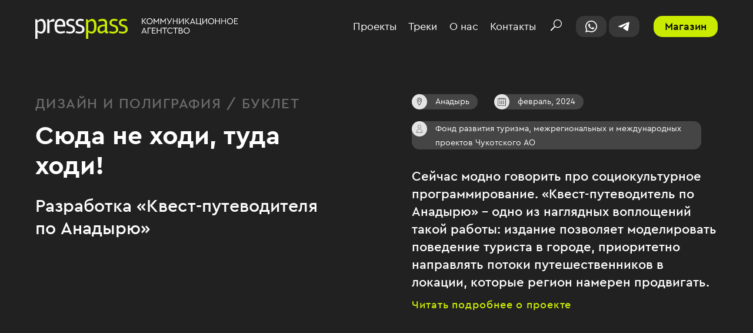

--- FILE ---
content_type: text/html; charset=UTF-8
request_url: https://presspass.ru/project/syuda-ne-khodi-tuda-khodi/
body_size: 6650
content:
<!doctype html>
<html lang="ru">
<head>
	<meta charset="utf-8">
    <meta name="viewport" content="width=device-width, initial-scale=1.0, maximum-scale=1, minimum-scale=1, user-scalable=no, viewport-fit=cover">
    <title>PressPass | Сюда не ходи, туда ходи!</title>

	<meta name="description" content="Разработка «Квест-путеводителя по Анадырю»" />
		<meta property="og:type" content="website" />
	<meta property="og:title" content="PressPass | Сюда не ходи, туда ходи!"/>
	<meta name="og:url" content="https://presspass.ru/project/syuda-ne-khodi-tuda-khodi/" />
<meta name="og:description" content="Разработка «Квест-путеводителя по Анадырю»" />
<meta name="og:image" content="https://presspass.ru/upload/resize_cache/iblock/102/w6mu5n6blvbzo3i4c0csnu2ys2itndbf/1092_686_1/Mockup_quest_1.jpg" />

	<meta property="og:image:width" content="1200" />
	<meta property="og:image:height" content="630" />

	<link rel="icon" type="image/x-icon" href="/upload/favicon.png">
	<link rel="stylesheet" href="/local/templates/pp/css/app.css?1769122889">
	<meta name="yandex-verification" content="ea13636d9c6e0b25" />
	
	<link rel="preload" href="/local/templates/pp/fonts/cerapro.woff2" as="font" type="font/woff2" crossorigin="anonymous">
	<link rel="preload" href="/local/templates/pp/fonts/cerapro-bold.woff2" as="font" type="font/woff2" crossorigin="anonymous">
	<link rel="preload" href="/local/templates/pp/fonts/cerapro-medium.woff2" as="font" type="font/woff2" crossorigin="anonymous">
	<!-- Global site tag (gtag.js) - Google Analytics -->
	</head>
<body>
	<header>
		<div class="wrap desktop">
			<a href="/">
				<img src="/local/templates/pp/img/logo.svg" class="logo">
			</a>
			<div class="right">
				<nav id="nav">
					<a href="/projects/">Проекты</a>
					<a href="/tracks/">Треки</a>
					<a href="/about/">О нас</a>
					<a href="/contacts/">Контакты</a>
				</nav>
				<div class="search_wrap">
					<form action="/projects/search/" method="get">
				        <input type="text" name="q" value="">
				    </form>
					<a id="headsearch" class="search"><img src="/local/templates/pp/img/search.svg"></a>
				</div>

				
				<!-- 
				<div class="socials">
					<a href="https://www.facebook.com/PressKod" target="_blank">
						<img src="/local/templates/pp/img/fb.svg">
					</a>
					<a href="https://www.instagram.com/east_russia/" target="_blank">
						<img src="/local/templates/pp/img/ig.svg">
					</a> 
				</div>
				-->
				<div class="headnetworks">
					<a href="https://wa.me/79958701124" target="_blank" class="headnetwork"><img src="/local/templates/pp/img/head-whatsapp.svg"></a>
					<a href="https://t.me/call_presspass_bot" target="_blank" class="headnetwork headnetwork-tg"><img src="/local/templates/pp/img/head-telegram.svg"></a>
				</div>
				<a href="https://store.presspass.ru/catalog/" class="store">Магазин</a>
			</div>
		</div>
		<div class="wrap mobile">
			<a href="/">
				<img src="/local/templates/pp/img/logo_mini.svg" class="logo">
			</a>
			<img src="/local/templates/pp/img/burger.svg" class="burger">
			<div class="right">
				<nav>
					<a href="/projects/">Проекты</a>
					<a href="/tracks/">Треки</a>
					<a href="/about/">О нас</a>
					<a href="/contacts/">Контакты</a>
				</nav>
				<div class="search_wrap">
					<form action="/projects/search/" method="get" id="hsf">
				        <input type="text" name="q" value="">
				    </form>
					<a id="headsearch_mobile" class="search"><img src="/local/templates/pp/img/search.svg"></a>
				</div>
				<a href="https://wa.me/79958701124" class="header-social-wa" target="_blank">Напишите нам в Whatsapp<img src="/local/templates/pp/img/icon-whatsapp2.svg"></a>
				<a href="https://t.me/call_presspass_bot" class="header-social-wa" target="_blank">Напишите нам в Telegram<img src="/local/templates/pp/img/head-telegram.svg"></a>
				<a href="https://store.presspass.ru/catalog/" class="store">Магазин</a>
				
				<!--<div class="socials">
					<a href="https://www.facebook.com/PressKod" target="_blank">
						<img src="/local/templates/pp/img/fb.svg">
					</a>
					<a href="https://www.instagram.com/east_russia/" target="_blank">
						<img src="/local/templates/pp/img/ig.svg">
					</a> 
				</div> -->
				
			</div>
		</div>
	</header>
	<div class="head_fix"></div>		<div class="project">
		<div class="wrap">
			<div class="project_top">
				<div class="project_col">
					<span class="tag">Дизайн и полиграфия / Буклет</span>
					<h1>Сюда не ходи, туда ходи!</h1>
					<span class="subtitle">Разработка «Квест-путеводителя по Анадырю»</span>
				</div>
				<div class="project_col">
					<div class="badges">
						<div class="badge">
							<div class="badge_icon"><img src="/local/templates/pp/img/pin.svg"></div>
							<span>Анадырь</span>
						</div>
						<div class="badge">
							<div class="badge_icon"><img src="/local/templates/pp/img/cal.svg"></div>
							<span>февраль, 2024</span>
						</div>
						<div class="badge">
							<div class="badge_icon"><img src="/local/templates/pp/img/client.svg"></div>
							<span>Фонд развития туризма, межрегиональных и международных проектов Чукотского АО</span>
						</div>
					</div>
					<div class="short_desc">Сейчас модно говорить про социокультурное программирование. «Квест-путеводитель по Анадырю» – одно из наглядных воплощений такой работы: издание позволяет моделировать поведение туриста в городе, приоритетно направлять потоки путешественников в локации, которые регион намерен продвигать.</div>
					<a href="/project/detail/syuda-ne-khodi-tuda-khodi/" class="greenlink">Читать подробнее о проекте</a>
				</div>
			</div>
			<div class="project_widephoto" style="background: url('/upload/iblock/7c9/15ei4sdibzpq2cygn0v2lde5iyqy23e8/Mockup_quest_5.jpg');"></div>
			<div class="dop_text">
				<div class="text"></div>
				<a href="/project/detail/syuda-ne-khodi-tuda-khodi/" class="greenlink">Читать подробнее о проекте</a>
			</div>
			<div class="project_gallery">
								<div class="project_photo zoomable wide" style="background: url('/upload/resize_cache/iblock/85c/n70ld8v3b8wrg63uw62u02bzvk6owpfk/2316_1300_1/Mockup_quest_4.jpg');">
					<img src="/local/templates/pp/img/plus.svg" class="plus">
					<img src="/local/templates/pp/img/close.svg" class="close">
				</div>
								<div class="project_photo zoomable" style="background: url('/upload/resize_cache/iblock/62f/ldz31z1x3xrrpmvdulp941o60mzmmcx7/2316_1300_1/Mockup_quest_3.jpg');">
					<img src="/local/templates/pp/img/plus.svg" class="plus">
					<img src="/local/templates/pp/img/close.svg" class="close">
				</div>
								<div class="project_photo zoomable" style="background: url('/upload/resize_cache/iblock/fe6/ukrrhq9pquvbo3zeq4dye0qy4dfclxeq/2316_1300_1/Mockup_quest_2.jpg');">
					<img src="/local/templates/pp/img/plus.svg" class="plus">
					<img src="/local/templates/pp/img/close.svg" class="close">
				</div>
							</div>
		</div>
	</div>
	<!-- <div class="contacts_tile">
	<div class="wrap">
		<span>Давайте работать вместе!</span>
		<a onclick="openContacts();">Связаться</a>
	</div>
</div> -->
<div class="write-us">
	<div class="wrap">
		<span class="write-us__title">Давайте работать вместе! Напишите нам:</span>
		<div class="write-us__container">
			<a target="_blank" class="write-us__link" href="https://wa.me/79958701124">
				<svg width="21" height="20" viewBox="0 0 21 20" fill="none" xmlns="http://www.w3.org/2000/svg">
				<g clip-path="url(#clip0_8011_1158)">
				<path d="M17.4643 2.94643C15.6339 1.07143 13.1339 0 10.4554 0C5.00893 0 0.544643 4.46429 0.544643 9.91071C0.544643 11.6964 1.03571 13.3929 1.88393 14.8661L0.5 20L5.72321 18.6607C7.19643 19.4196 8.80357 19.8661 10.4554 19.8661C15.9464 19.8661 20.5 15.4018 20.5 9.95536C20.5 7.27679 19.3393 4.82143 17.4643 2.94643ZM10.4554 18.1696C8.98214 18.1696 7.55357 17.7679 6.25893 17.0089L5.99107 16.8304L2.86607 17.6786L3.71429 14.6429L3.49107 14.3304C2.6875 12.9911 2.24107 11.4732 2.24107 9.91071C2.24107 5.40179 5.94643 1.69643 10.5 1.69643C12.6875 1.69643 14.7411 2.54464 16.3036 4.10714C17.8661 5.66964 18.8036 7.72321 18.8036 9.95536C18.8036 14.4643 15.0089 18.1696 10.4554 18.1696ZM15.0089 12.0089C14.7411 11.875 13.5357 11.2946 13.3125 11.2054C13.0893 11.1161 12.9107 11.0714 12.7321 11.3393C12.5982 11.5625 12.1071 12.1429 11.9732 12.3214C11.7946 12.4554 11.6607 12.5 11.4375 12.3661C9.96429 11.6518 9.02679 11.0714 8.04464 9.41964C7.77679 8.97321 8.3125 9.01786 8.75893 8.08036C8.84821 7.90179 8.80357 7.76786 8.75893 7.63393C8.71429 7.5 8.17857 6.29464 8 5.80357C7.77679 5.3125 7.59821 5.35714 7.41964 5.35714C7.28571 5.35714 7.10714 5.35714 6.97321 5.35714C6.79464 5.35714 6.52679 5.40179 6.30357 5.66964C6.08036 5.9375 5.45536 6.51786 5.45536 7.72321C5.45536 8.97321 6.30357 10.1339 6.4375 10.3125C6.57143 10.4464 8.17857 12.9464 10.6786 14.0179C12.2411 14.7321 12.8661 14.7768 13.6696 14.6429C14.1161 14.5982 15.0982 14.0625 15.3214 13.4821C15.5446 12.9018 15.5446 12.4107 15.4554 12.3214C15.4107 12.1875 15.2321 12.1429 15.0089 12.0089Z" fill="black" fill-opacity="0.87"/>
				</g>
				<defs>
				<clipPath id="clip0_8011_1158">
				<rect width="20" height="20" fill="white" transform="translate(0.5)"/>
				</clipPath>
				</defs>
				</svg>
				<span>WhatsApp</span>
			</a>
			<a target="_blank" class="write-us__link" href="https://t.me/call_presspass_bot">
				<svg width="20" height="20" viewBox="0 0 20 20" fill="none" xmlns="http://www.w3.org/2000/svg">
				<path d="M17.1515 2.63242C17.1515 2.63242 18.886 1.98314 18.7414 3.55998C18.6933 4.20927 18.2596 6.48177 17.9224 8.93979L16.766 16.2211C16.766 16.2211 16.6697 17.2878 15.8024 17.4733C14.9352 17.6588 13.6343 16.824 13.3934 16.6385C13.2006 16.4994 9.7798 14.4124 8.57528 13.392C8.23801 13.1138 7.85257 12.5572 8.62346 11.908L13.6825 7.27019C14.2606 6.71366 14.8388 5.41509 12.4297 6.99193L5.68443 11.3978C5.68443 11.3978 4.91353 11.8616 3.4681 11.4442L0.336348 10.5166C0.336348 10.5166 -0.819992 9.82097 1.15542 9.1253C5.97351 6.94555 11.8998 4.71942 17.1515 2.63242Z" fill="black" fill-opacity="0.87"/>
				</svg>
				<span>Telegram</span>
			</a>
			<a target="_blank" class="write-us__link" href="mailto:call@presspass.ru">
				<svg width="20" height="20" viewBox="0 0 20 20" fill="none" xmlns="http://www.w3.org/2000/svg">
				<g clip-path="url(#clip0_8011_1184)">
				<path d="M15.8333 0.833328H4.16667C3.062 0.834651 2.00296 1.27406 1.22185 2.05518C0.440735 2.83629 0.00132321 3.89533 0 5L0 15C0.00132321 16.1047 0.440735 17.1637 1.22185 17.9448C2.00296 18.7259 3.062 19.1653 4.16667 19.1667H15.8333C16.938 19.1653 17.997 18.7259 18.7782 17.9448C19.5593 17.1637 19.9987 16.1047 20 15V5C19.9987 3.89533 19.5593 2.83629 18.7782 2.05518C17.997 1.27406 16.938 0.834651 15.8333 0.833328ZM4.16667 2.49999H15.8333C16.3323 2.50098 16.8196 2.65126 17.2325 2.9315C17.6453 3.21174 17.9649 3.60912 18.15 4.0725L11.7683 10.455C11.2987 10.9228 10.6628 11.1854 10 11.1854C9.33715 11.1854 8.70131 10.9228 8.23167 10.455L1.85 4.0725C2.03512 3.60912 2.35468 3.21174 2.76754 2.9315C3.1804 2.65126 3.66768 2.50098 4.16667 2.49999ZM15.8333 17.5H4.16667C3.50363 17.5 2.86774 17.2366 2.3989 16.7678C1.93006 16.2989 1.66667 15.663 1.66667 15V6.25L7.05333 11.6333C7.83552 12.4135 8.89521 12.8517 10 12.8517C11.1048 12.8517 12.1645 12.4135 12.9467 11.6333L18.3333 6.25V15C18.3333 15.663 18.0699 16.2989 17.6011 16.7678C17.1323 17.2366 16.4964 17.5 15.8333 17.5Z" fill="black" fill-opacity="0.87"/>
				</g>
				<defs>
				<clipPath id="clip0_8011_1184">
				<rect width="20" height="20" fill="white"/>
				</clipPath>
				</defs>
				</svg>
				<span>Email</span>
			</a>
		</div>
	</div>
</div>
	<footer>
		<div class="wrap">
			<div class="col col1">
				<img src="/local/templates/pp/img/logo_mini.svg">
				<span>© ООО «Пресс Код», 2023</span>
				<p>119334, г. Москва ул. Вавилова, д. 5 корп. 3 оф. 218</p>
			</div>
			<div class="col col2">
				<a href="mailto:call@presspass.ru">call@presspass.ru</a>
				<a href="tel:+74956611826">8 (495) 661-18-26</a>
				<a href="https://wa.me/79958701124" class="footer-social-wa" target="_blank"><img src="/local/templates/pp/img/icon-whatsapp2.svg">Напишите нам в Whatsapp</a>
				<a href="https://t.me/call_presspass_bot" class="footer-social-wa" target="_blank"><img src="/local/templates/pp/img/head-telegram.svg">Напишите нам в Telegram</a>
			</div>
			<div class="col col3">
				<nav>
					<a href="/projects/">Проекты</a>
					<a href="/tracks/">Треки</a>
					<a href="/about/">О нас</a>
					<a href="/contacts/">Контакты</a>
					<a href="https://store.presspass.ru/catalog/" target="_blank">Магазин</a>
				</nav>
				<p>Стратегия, Концепция, Отчет, Презентация, Инфографика, Доклад, Бизнес-гид, Бизнес-план, Экспертный совет, Исследование, Книга, Буклет, Газета, Журнал, Упаковка, Бренд, Презентация, Видеоролик, Мультик, Игра, Онлайн-игра, Стенд. Сувенирка, Подарки, Публикации, Рассылки, Интервью, Репутация, Поисковики, Пресс-релиз, Новость, Пресс-конференция, Пресс-тур, Мониторинг, Медиаплан, Форум, Конференция, Круглый стол</p>
			</div>
		</div>
	</footer>

<!--<div class="personal-popup">
	<div class="wrap">
		<div class="personal-popup__text">Для улучшения работы сайта и его взаимодействия с пользователями мы используем cookie-файлы. Продолжая работу с сайтом, вы разрешаете использование cookie-файлов. Пожалуйста, ознакомьтесь с <a download="" href="/upload/personal-date.docx">Политикой в отношении обработки персональных данных</a> и <a download="" href="/upload/User_agreement_Mmedia.pdf">Пользовательским соглашением</a> чтобы узнать больше.</div>
		<a class="personal-popup__button">Принять</a>
	</div>
</div>
-->
<style>
.personal-popup {
	position: fixed;
	z-index: 5;
	bottom: 0;
	left: 0;
	width: 100%;
	background: #000;
	border-radius: 4px 4px 0 0;
	padding: 28px 0;
	box-shadow: 0px 0px 16px 0px rgba(0, 48, 116, 0.12);
}

.personal-popup.hidden {
	display: none;
}

.personal-popup__text {
	font-weight: 400;
	font-size: 14px;
	line-height: 20px;
	letter-spacing: 0.5px;
	color: #fff;
}

.personal-popup__text a {
	color: #fff;
	font-weight: 500;
	text-decoration: underline;
}

.personal-popup__text a:hover {
	text-decoration: none;
}

.personal-popup .wrap {
	max-width: 1540px;
	display: flex;
	align-items: flex-start;
}

.personal-popup__button {
	display: flex;
	align-items: center;
	justify-content: center;
	width: fit-content;
	padding: 12px 32px;
	border-radius: 16px;
	background: #CAEB00;
	font-size: 14px;
	font-style: normal;
	font-weight: 700;
	line-height: 24px;
	letter-spacing: 1px;
	text-transform: uppercase;
	color: rgba(0, 0, 0, 0.87);
	margin-left: 119px;
}

.personal-popup__button:hover {
	background: #B6D70A;
}

@media (max-width:768px){
	.personal-popup .wrap {
		flex-direction: column;
	}
	
	.personal-popup__button {
		width: 100%;
		margin-left: 0;
		margin-top: 24px;
	}
	
	.personal-popup {
		padding: 32px 0 40px;
	}
}
</style>
	<div class="popup_bg"></div>

	<div class="popup_wrap" id="contactsPopup">
		<div class="popup">
			<span class="title">Давайте работать вместе!</span>
			<form id="contactsForm">
				<span>Имя*</span>
				<input type="text" class="required" name="name" required>
				<span>E-mail*</span>
				<input type="text" name="email" class="required" required>
				<span>Телефон</span>
				<input type="text" name="phone">
				<span>Комментарий</span>
				<textarea name="msg"></textarea>
				<label class="radio checkbox">
					<input type="checkbox" name="agree" value="1" id="agree" required>
					<div class="radio__text" id="agree_text">Я согласен с <a href="/upload/politics.pdf" target="_blank">политикой конфиденциальности</a></div>
				</label>
				<input type="button" value="Отправить" class="button" onclick="submitContacts();">
			</form>
			<img src="/local/templates/pp/img/close_white.svg" class="close" onclick="closePopup();">
		</div>
	</div>

	<div class="popup_wrap" id="successPopup">
		<div class="popup">
			<span>Спасибо!<br>Мы свяжемся с вами в ближайшее время.</span>
			<img src="/local/templates/pp/img/close_black.svg" class="close" onclick="closePopup();">
		</div>
	</div>

	
					<!-- Yandex.Metrika counter -->  <noscript><div><img src="https://mc.yandex.ru/watch/57335728" style="position:absolute; left:-9999px;" alt="" /></div></noscript> <!-- /Yandex.Metrika counter -->
	<!-- Global site tag (gtag.js) - Google Analytics -->
<script async src="https://www.googletagmanager.com/gtag/js?id=G-BV0FKRX2F2"></script>
<script>
  window.dataLayer = window.dataLayer || [];
  function gtag(){dataLayer.push(arguments);}
  gtag('js', new Date());

  gtag('config', 'G-BV0FKRX2F2');
</script>
<script src="//code.jivo.ru/widget/FcFJHh1LGm" async></script>
<script>
function setCookie(name, value, days) {
	console.log('dddddd');
    let expires = "";
    if (days) {
        const date = new Date();
        date.setTime(date.getTime() + (days * 24 * 60 * 60 * 1000));
        expires = "; expires=" + date.toUTCString();
    }
    document.cookie = name + "=" + (value || "") + expires + "; path=/";
}

if(document.querySelector('.personal-popup__button')){
	document.querySelector('.personal-popup__button').addEventListener('click', function() {
		document.querySelector('.personal-popup').classList.add('hidden');
		setCookie('policy', '1', 365);
	});
}
</script>

<script type="text/javascript" src="/local/templates/pp/js/glide.min.js"></script>
<script type="text/javascript" src="/local/templates/pp/js/app.js"></script>
<script type="text/javascript" src="/local/templates/pp/js/store.min.js"></script>
<script type="text/javascript">
	window.addEventListener('load', function(){
		setTimeout(() => {
			(function(m,e,t,r,i,k,a){m[i]=m[i]||function(){(m[i].a=m[i].a||[]).push(arguments)}; m[i].l=1*new Date();k=e.createElement(t),a=e.getElementsByTagName(t)[0],k.async=1,k.src=r,a.parentNode.insertBefore(k,a)}) (window, document, "script", "https://mc.yandex.ru/metrika/tag.js", "ym"); ym(57335728, "init", { clickmap:true, trackLinks:true, accurateTrackBounce:true });
        }, 1000);
	});
	</script>
<script type="text/javascript" > (function(m,e,t,r,i,k,a){m[i]=m[i]||function(){(m[i].a=m[i].a||[]).push(arguments)}; m[i].l=1*new Date();k=e.createElement(t),a=e.getElementsByTagName(t)[0],k.async=1,k.src=r,a.parentNode.insertBefore(k,a)}) (window, document, "script", "https://mc.yandex.ru/metrika/tag.js", "ym"); ym(57335728, "init", { clickmap:true, trackLinks:true, accurateTrackBounce:true, webvisor:true }); </script><script async src="https://www.googletagmanager.com/gtag/js?id=G-BV0FKRX2F2"></script>
<script>
  window.dataLayer = window.dataLayer || [];
  function gtag(){dataLayer.push(arguments);}
  gtag('js', new Date());

  gtag('config', 'G-BV0FKRX2F2');
</script>
</body>
</html>

--- FILE ---
content_type: text/css
request_url: https://presspass.ru/local/templates/pp/css/app.css?1769122889
body_size: 18262
content:
html{line-height:1.15;-webkit-text-size-adjust:100%}body{margin:0}main{display:block}h1{font-size:2em;margin:.67em 0}hr{box-sizing:content-box;height:0;overflow:visible}pre{font-family:monospace,monospace;font-size:1em}a{background-color:transparent}abbr[title]{border-bottom:none;text-decoration:underline;text-decoration:underline dotted}b,strong{font-weight:bolder}code,kbd,samp{font-family:monospace,monospace;font-size:1em}small{font-size:80%}sub,sup{font-size:75%;line-height:0;position:relative;vertical-align:baseline}sub{bottom:-.25em}sup{top:-.5em}img{border-style:none}button,input,optgroup,select,textarea{font-family:inherit;font-size:100%;line-height:1.15;margin:0}button,input{overflow:visible}button,select{text-transform:none}button,[type="button"],[type="reset"],[type="submit"]{-webkit-appearance:button}button::-moz-focus-inner,[type="button"]::-moz-focus-inner,[type="reset"]::-moz-focus-inner,[type="submit"]::-moz-focus-inner{border-style:none;padding:0}button:-moz-focusring,[type="button"]:-moz-focusring,[type="reset"]:-moz-focusring,[type="submit"]:-moz-focusring{outline:1px dotted ButtonText}fieldset{padding:.35em .75em .625em}legend{box-sizing:border-box;color:inherit;display:table;max-width:100%;padding:0;white-space:normal}progress{vertical-align:baseline}textarea{overflow:auto}[type="checkbox"],[type="radio"]{box-sizing:border-box;padding:0}[type="number"]::-webkit-inner-spin-button,[type="number"]::-webkit-outer-spin-button{height:auto}[type="search"]{-webkit-appearance:textfield;outline-offset:-2px}[type="search"]::-webkit-search-decoration{-webkit-appearance:none}::-webkit-file-upload-button{-webkit-appearance:button;font:inherit}details{display:block}summary{display:list-item}template{display:none}[hidden]{display:none}

.glide{position:relative;width:100%;box-sizing:border-box}.glide *{box-sizing:inherit}.glide__track{overflow:hidden}.glide__slides{position:relative;width:100%;list-style:none;backface-visibility:hidden;transform-style:preserve-3d;touch-action:pan-Y;overflow:hidden;padding:0;/*white-space:nowrap;*/display:flex;flex-wrap:nowrap;will-change:transform}.glide__slides--dragging{user-select:none}.glide__slide{width:100%;height:100%;flex-shrink:0;white-space:normal;user-select:none;-webkit-touch-callout:none;-webkit-tap-highlight-color:transparent}.glide__slide a{user-select:none;-webkit-user-drag:none;-moz-user-select:none;-ms-user-select:none}.glide__arrows{-webkit-touch-callout:none;user-select:none}.glide__bullets{-webkit-touch-callout:none;user-select:none}.glide--rtl{direction:rtl}


* {
	box-sizing: border-box;
}

*:focus {
	outline: none;
}

a {
	cursor: pointer;
	text-decoration: none;
	transition: all .2s cubic-bezier(0.4, 0, 1, 1);
}

p {
	margin: 0;
}

@font-face {
    font-family: 'CeraPro';
    src: url('../fonts/cerapro.woff2') format('woff2'),
         url('../fonts/cerapro.woff') format('woff');
    font-weight: normal;
    font-style: normal;
    font-display: swap;
}

@font-face {
    font-family: 'CeraProMedium';
    src: url('../fonts/cerapro-medium.woff2') format('woff2'),
         url('../fonts/cerapro-medium.woff') format('woff');
    font-weight: normal;
    font-style: normal;
    font-display: swap;
}

@font-face {
    font-family: 'CeraProBold';
    src: url('../fonts/cerapro-bold.woff2') format('woff2'),
         url('../fonts/cerapro-bol.woff') format('woff');
    font-weight: normal;
    font-style: normal;
    font-display: swap;
}

body {
	font-family: 'CeraPro', 'Arial', sans-serif;
	font-size: 18px;
	color: #000;
	min-height: 100vh;
    display: flex;
    flex-direction: column;
	background: #212121;
}

.wrap {
	width: 100%;
	max-width: 1200px;
	padding: 0 20px;
    margin: 0 auto;
	display: flex;
}

.norm-wrap {
	display: block;
}

header {
	position: fixed;
	width: 100%;
	background: #212121;
	z-index: 1000;
}

.head_fix {
	width: 100%;
	height: 90px;
}

header .wrap {
	height: 90px;
	justify-content: space-between;
	align-items: center;
}

header .right {
	width: 620px;
	display: flex;
	justify-content: space-between;
	align-items: center;
}

header nav a {
	font-size: 18px;
	color: #fff;
}

header nav a.active, header nav a:hover {
	color: #CAEB00;
}

.atoms_cats .title {
    font-size: 34px;
    color: #fff;
    margin-bottom: 60px;
}

.socials {
	/* width: 90px; */
	display: flex;
	/* justify-content: space-between; */
}

.socials a {
	width: 36px;
	height: 36px;
	display:flex;
}

/* .socials-header {
	justify-content: end;
} */

.socials-footer{
	gap: 14px;
    justify-content: normal;
	margin-top: 10px;
}

.icon-vk-header{
    width: 20px;
	height: 20px;
    background-image: url(/local/templates/pp/img/vk.svg);
    background-repeat: no-repeat;
    background-size: contain;
	margin:auto 0;
}

.icon-vk-header:hover{
    background-image: url(/local/templates/pp/img/vk-hover.svg);
}

.icon-presspass-footer{
    width: 100%;
	height: 100%;
    background-image: url(/local/templates/pp/img/vk-presspass.svg);
    background-repeat: no-repeat;
}

.icon-presspass-footer:hover{
    background-image: url(/local/templates/pp/img/vk-presspass-hover.svg);
}

.icon-book-footer{
    width: 100%;
	height: 100%;
    background-image: url(/local/templates/pp/img/vk-book.svg);
    background-repeat: no-repeat;
}

.icon-book-footer:hover{
    background-image: url(/local/templates/pp/img/vk-book-hover.svg);
}

.hidden {
	display: none;
}

header .store {
	width: 118px;
	height: 36px;
	background: #CAEB00;
	border-radius: 15px;
	text-align: center;
	line-height: 36px;
	font-family: 'CeraProMedium';
	color: #000;
}

header nav {
	display: flex;
	justify-content: space-between;
	width: 338px;
}

header .logo {
	margin-top: 7px;
}

.main_slider {
	width: 100%;
	height: 50vh;
	min-height: 470px;
}

.main_slider a {
	width: 100%;
	height: 50vh;
	min-height: 470px;
	background-repeat: no-repeat !important;
	background-size: cover !important;
	background-position: center center !important;
}

.main_slider .shadow {
	background: linear-gradient(0deg, rgba(0,0,0,0.5) 0%, rgba(0,0,0,0) 50%, rgba(0,0,0,0) 100%);
}

.main_slider a .wrap {
	height: 50vh;
	min-height: 470px;
	display: flex;
	flex-direction: column;
	justify-content: flex-end;
	padding-bottom: 18px;
}

.glide__arrow {
  position: absolute;
  display: block;
  top: 50%;
  z-index: 2;
  background-color: transparent;
  border: 0;
  opacity: 1;
  cursor: pointer;
  transition: opacity 150ms ease, border 300ms ease-in-out;
  transform: translateY(-50%);
  line-height: 1;
  padding: 0;
}
.glide__arrow:focus {
	outline: none;
}
.glide__arrow:hover {
	border-color: white;
}
.glide__arrow--left {
	left: 20px;
}
.glide__arrow--right {
	right: 20px;
}
.glide__arrow--disabled {
	opacity: 0.33;
}

.glide__bullets {
  position: absolute;
  z-index: 2;
  bottom: 2em;
  left: 50%;
  display: inline-flex;
  list-style: none;
  transform: translateX(-50%); }

.glide__bullet {
  background-color: rgba(255, 255, 255, 0.5);
  width: 9px;
  height: 9px;
  padding: 0;
  border-radius: 50%;
  border: 2px solid transparent;
  transition: all 300ms ease-in-out;
  cursor: pointer;
  line-height: 0;
  box-shadow: 0 0.25em 0.5em 0 rgba(0, 0, 0, 0.1);
  margin: 0 0.25em; }
  .glide__bullet:focus {
    outline: none; }
  .glide__bullet:hover, .glide__bullet:focus {
    border: 2px solid white;
    background-color: rgba(255, 255, 255, 0.5); }
  .glide__bullet--active {
    background-color: white; }

.glide--swipeable {
	cursor: grab;
	cursor: -moz-grab;
	cursor: -webkit-grab;
}

.glide--dragging {
	cursor: grabbing;
	cursor: -moz-grabbing;
	cursor: -webkit-grabbing;
}

.tag {
	font-family: 'CeraProMedium';
	font-size: 16px;
	letter-spacing: 0.03em;
	color: #fff;
}

.main_slider .tag {
	margin-bottom: 22px;
	font-size: 72px;
    line-height: 68px;
    max-width: 640px;
    text-shadow: 1px 1px 1px #000;
}

.main_slider .name {
	font-family: 'CeraProBold';
	font-size: 32px;
	letter-spacing: 0.02em;
	color: #fff;
	text-shadow: 1px 1px 1px #000;
}

.glide__arrow:hover img {
	opacity: 0.5;
}

.dark_bg {
	background: #212121;
	padding: 50px 0;
}

.light_bg {
	background: #fff;
	padding: 50px 0;
}

.dark_bg .tag {
	color: #CAEB00;
}

.light_bg .tag {
	color: #454545;
}

.dark_bg span {
	color: #fff;
}

.light_bg span {
	color: #000;
}

.projects_tiles {
	display: flex;
	flex-wrap: wrap;
	justify-content: space-between;
}

.projects_tiles a {
	display: flex;
	flex-direction: column;
	width: 48%;
	max-width: 546px;
	margin-bottom: 50px;
}

.projects_tiles a .img {
	width: 100%;
	height: 342px;
	background-repeat: no-repeat !important;
	background-size: cover !important;
	background-position: center center !important;
	margin-bottom: 25px;
}

.projects_tiles a .name {
	font-family: 'CeraProBold';
	font-size: 22px;
	line-height: 27px;
	letter-spacing: 0.02em;
}

.projects_tiles a .subtitle {
	font-family: 'CeraProMedium';
	font-size: 17px;
	line-height: 21px;
}

.index_guides {
	height: 357px;
	background: #F0811D;
	padding: 50px 0;
	overflow: hidden;
}

.index_guides .wrap {
	height: 257px;
	position: relative;
}

.index_guides .sun {
	height: 132px;
	position: absolute;
	right: 42px;
	bottom: 0;
}

.guides_slider {
	width: 577px;
	margin: 0 45px;
}

.guides_slider .glide__slide img {
	width: 100%;
}

.guides_slider .glide__arrow img {
	width: 25px;
}

.guides_slider .glide__arrow--left {
    left: -45px;
}

.guides_slider .glide__arrow--right {
    right: -45px;
}

.guides_desc {
	max-width: 360px;
	margin-left: 65px;
	display: flex;
	flex-direction: column;
	color: #fff;
}

.guides_desc span {
	font-family: 'CeraProBold';
	font-size: 38px;
	line-height: 48px;
}

.guides_desc p {
	font-family: 'CeraProMedium';
	font-size: 30px;
	line-height: 38px;
}

.guides_desc a, .track a {
	width: 106px;
	height: 33px;
	line-height: 27px;
	border: 2px solid #fff;
	border-radius: 13px;
	margin-top: 32px;
	color: #fff;
	font-family: 'CeraProBold';
	font-size: 15px;
	text-align: center;
}
.guides_desc a:hover, .track a:hover {
	background: #fff;
	color: #F0811D;
}

.index_future {
	width: 100%;
	height: 408px;
	background: #333;
}

.index_future .bg1 {
	width: 100%;
	height: 408px;
	background: url('../img/future_1.png') no-repeat top left;
	background-size: contain;
}

.index_future .bg2 {
	width: 100%;
	height: 408px;
	background: url('../img/future_2.png') no-repeat bottom right;
	background-size: 128px;
	padding-left: 50%;
    display: flex;
    flex-direction: column;
}

.index_future .bg2 span {
	font-family: 'CeraProBold';
	font-size: 38px;
	line-height: 48px;
	color: #fff;
	margin: 42px 0 24px 0;
}

.index_future .bg2 p {
	font-family: 'CeraProMedium';
	font-size: 26px;
	line-height: 33px;
	color: #fff;
	max-width: 520px;
	padding-right: 20px;
}

.index_future .bg2 a {
	width: 106px;
	height: 33px;
	line-height: 27px;
	border: 2px solid #CAEB00;
	border-radius: 13px;
	margin-top: 24px;
	color: #fff;
	font-family: 'CeraProBold';
	font-size: 15px;
	text-align: center;
}
.index_future .bg2 a:hover {
	background: #CAEB00;
}

.more_projects_btn {
	width: 170px;
	height: 33px;
	border: 2px solid #CAEB00;
	border-radius: 13px;
	line-height: 27px;
	font-family: 'CeraProMedium';
	font-size: 15px;
	text-align: center;
	letter-spacing: 0.05em;
	color: #CAEB00;
	margin: 40px auto 14px auto;
}

.more_projects_btn:hover {
	background: #CAEB00;
	color: #fff;
}

footer {
	padding: 50px 0;
	background: #000;
	color: #fff;
	margin: auto 0 0 0;
}

footer .wrap {
	display: flex;
	justify-content: space-between;
}

footer .col {
	display: flex;
	flex-direction: column;
}

footer .col1 {
	width: 220px;
}

footer .col2 {
	/* width: 220px; */
	width: 235px;
}

footer .col3 {
	width: 520px;
}

footer .col1 img {
	width: 152px;
	margin-bottom: 16px;
}

footer .col1 span {
	font-family: 'CeraProMedium';
	font-size: 12px;
	color: #E4E4E4;
	margin-bottom: 9px;
}

footer .col1 p {
	font-family: 'CeraProMedium';
	font-size: 14px;
	line-height: 18px;
	color: #E4E4E4;
}

footer .col2 a {
	font-family: 'CeraProMedium';
	font-size: 16px;
	color: #E4E4E4;
	margin-bottom: 5px;
}

footer .col2 .footer-social-wa, .header-social-wa {
	font-family: 'CeraProMedium';
	font-size: 16px;
	line-height: 24px;
	color: #fff;
	margin-top: 15px;
	display: flex;
	align-items: center;
	margin-bottom: 6px;
}

footer .col2 .footer-social-wa img {
	margin-right: 8px;
}

footer .col2 .footer-social-wa:hover {
	opacity: 0.64;
}

.header-social-wa {
	font-size: 18px;
	line-height: 26px;
}

 .header-social-wa img {
	 margin-left: 8px;
 }

footer .col3 p {
	font-family: 'CeraProMedium';
	font-size: 12px;
	line-height: 15px;
	color: #6B6B6B;
}

footer .col3 nav {
	display: flex;
	justify-content: space-between;
	margin-bottom: 26px;
}

footer .col3 nav a {
	font-family: 'CeraProMedium';
	font-size: 16px;
	color: #E4E4E4;
}
footer .col3 nav a:hover {
	color: #CAEB00;
}

.index_cats {
	height: 343px;
	background: #2C2C2C;
	padding-top: 32px;
}

.index_cats .title {
	font-size: 34px;
	color: #fff;
	margin-bottom: 60px;
}

.contacts {
	display: flex;
}

.contacts .title, .tracks_page .title {
	font-family: 'CeraProBold';
	font-size: 44px;
	line-height: 22px;
	color: #fff;
	margin-bottom: 72px;
}

.contacts .links {
	font-family: 'CeraProMedium';
	font-size: 22px;
	line-height: 30px;
	color: #fff;
	margin-bottom: 70px;
}

.contacts .links a {
	font-size: 22px;
	line-height: 30px;
	color: #fff;
}
.contacts .links a:hover {
	text-decoration: underline;
}

.contacts .address {
	font-family: 'CeraProMedium';
	font-size: 18px;
	line-height: 26px;
	color: #fff;
	margin-bottom: 50px;
}

.contacts_text {
	display: flex;
	flex-direction: column;
}

.index_cats .wrap {
	display: flex;
	flex-direction: column;
}

.index_cats .glide__arrow--left {
	left: -75px;
}

.index_cats .glide__arrow--right {
	right: -75px;
}

.cats_slider {
	width: calc(100% - 150px);
	margin: 0 auto;
}

.cats_slider .name {
	font-family: 'CeraProMedium';
	font-size: 26px;
	line-height: 36px;
	letter-spacing: 0.01em;
	color: #fff;
	max-width: 200px;
	margin-bottom: 32px;
}

.cats_slider .name img {
	margin-left: 20px;
}

.cats_slider .subtitle {
	font-size: 16px;
	line-height: 26px;
	color: #fff;
	max-width: 260px;
}

.index_cats .glide__slide {
	display: flex;
	flex-direction: column;
}

.index_eco {
	padding: 60px 0;
	background: #CAEB00;
}

.index_eco .bg {
	width: 100%;
	display: flex;
	flex-direction: column;
	background: url('../img/eco.svg') no-repeat top right;
	background-size: 430px;
}

.index_eco .eco_desc {
	max-width: calc(100% - 430px);
}

.index_eco .eco_desc span {
	font-family: 'CeraProBold';
	font-size: 38px;
	line-height: 48px;
	color: #000;
}

.index_eco .eco_desc p {
	font-size: 30px;
	line-height: 38px;
	color: #000;
}

.index_eco .eco_desc a {
	width: 106px;
	height: 33px;
	line-height: 27px;
	border: 2px solid #000;
	border-radius: 13px;
	margin-top: 32px;
	color: #000;
	font-family: 'CeraProBold';
	font-size: 15px;
	text-align: center;
}
.index_eco .eco_desc a:hover {
	background: #000;
	color: #fff;
}

.eco_slider {
	width: calc(100% - 93px);
	margin-top: 64px;
}

.eco_desc {
	display: flex;
	flex-direction: column;
}

.eco_slider .glide__slide {
	display: flex;
	flex-direction: column;
}

.eco_slider .img {
	width: 100%;
	height: 154px;
	margin-bottom: 15px;
	background-repeat: no-repeat !important;
	background-size: cover !important;
	background-position: center center !important;
}

.eco_slider .tag {
	color: #000;
	margin-bottom: 7px;
}

.eco_slider .name {
	font-family: 'CeraProBold';
	font-size: 22px;
	line-height: 23px;
	color: #000;
}

.eco_slider .subtitle {
	font-size: 18px;
	line-height: 23px;
	color: #000;
}

.eco_slider .glide__arrow--right {
    right: -93px;
}

.mobile {
	display: none;
}

.submenu {
	display: flex;
	justify-content: center;
	align-items: center;
	flex-wrap: wrap;
	margin: 0 auto 32px auto;
}

.submenu a {
	font-size: 16px;
	color: #fff;
	margin: 0 30px;
}

.submenu a:hover, .submenu .active {
	color: #CAEB00;
}

.tags {
	width: 100%;
	display: flex;
	justify-content: center;
	align-items: center;
    flex-wrap: wrap;
	margin: 0 auto 32px auto;
}

.tags a {
	height: 28px;
	line-height: 25px;
	border: 1px solid #454545;
	border-radius: 13px;
	font-family: 'CeraProMedium';
	font-size: 14px;
	letter-spacing: -0.03em;
	color: #fff;
	padding: 0 12px;
	margin: 12px 6px 0 6px;
}

.tags a:hover, .tags .active {
	border: 1px solid #CAEB00;
	color: #CAEB00;
}

.regions {
	width: 100%;
	max-width: 932px;
	margin: 0 auto 80px auto;
	display: flex;
	justify-content: space-between;
	flex-wrap: wrap;
}

.regions .col {
	display: flex;
	flex-direction: column;
}

.regions a {
	font-size: 16px;
	color: #fff;
	margin-bottom: 7px;
}

.regions a:hover, .regions .active, .regions a span {
	color: #CAEB00;
}

.clients {
	display: flex;
	flex-direction: column;
}

.clients .cat {
	font-family: 'CeraProBold';
	font-size: 22px;
	letter-spacing: 0.02em;
	color: #fff;
	margin-bottom: 42px;
}

.clients .cat img {
	margin-left: 7px;
}

.clients .items {
	display: flex;
	justify-content: space-between;
	margin-bottom: 42px;
}

.clients .items .col {
	display: flex;
	flex-direction: column;
	width: 48%;
}

.clients .items span {
	font-size: 15px;
	line-height: 20px;
	color: #fff;
	margin-bottom: 6px;
}

.about_video {
	object-fit: cover;
    display: block;
    width: 100%;
    height: 50vh;
    min-height: 430px;
}

.about {
	display: flex;
	flex-direction: column;
}

.about_text {
	width: 100%;
	max-width: 976px;
	margin: 36px auto 72px auto;
	font-size: 20px;
	line-height: 26px;
	color: #fff;
}

.about .title {
	font-family: 'CeraProMedium';
	font-size: 30px;
	text-align: center;
	color: #fff;
	margin-bottom: 60px;
}

.team {
	display: flex;
	justify-content: center;
	flex-wrap: wrap;
}

.team .item {
	display: flex;
	flex-direction: column;
	margin: 0px 23px 48px 23px;
	width: 186px;
}

.map {
	width: 50%;
	margin-right: 90px;
	height: 500px;
	filter: grayscale(100%);
}

.team .item .photo {
	width: 186px;
	height: 186px;
	margin-bottom: 32px;
	background-repeat: no-repeat !important;
	background-position: center center !important;
	background-size: cover !important;
}

.team .item .name {
	font-family: 'CeraProMedium';
	font-size: 17px;
	color: #fff;
}

.team .item .position {
	font-family: 'CeraProMedium';
	font-size: 12px;
	color: #fff;
}

.reviews_small_slider {
	width: 100%;
	max-width: 940px;
	margin: 60px auto 0 auto;
}

.reviews_small_slider .glide__slide {
	width: 91px;
	cursor: pointer;
}

.reviews_small_slider .glide__arrow--left {
    left: -105px;
}

.reviews_small_slider .glide__arrow--right {
    right: -105px;
}

.review-viewer {
	width: 100%;
	display: flex;
}

.reviews_slider {
	width: calc(50% - 180px);
	max-width: 338px;
	margin: 0 90px;
	position: relative;
}

.review_text {
	margin-left: 117px;
	width: 50%;
	max-width: 420px;
	display: flex;
	flex-direction: column;
	align-items: flex-start;
	overflow: hidden;
}

.double_video {
	width: 100%;
	display: flex;
	justify-content: space-between;
}

.double_video iframe {
	width: 48% !important;
	height: 300px !important;
}

.reviews_slider img {
	cursor: pointer;
}

.reviews_slider .zoom {
	position: absolute;
	right: 14px;
	bottom: 14px;
	cursor: pointer;
	width: 25px;
	z-index: 2;
}

.reviews_slider .glide__arrow {
	width: 25px;
}

.reviews_slider .glide__arrow--left {
    left: -50px;
}

.reviews_slider .glide__arrow--right {
    right: -50px;
}

.review_text .logo {
	align-self: flex-start;
	margin-bottom: 20px;
	max-width: 160px;
	max-height: 120px;
}

.review_text p {
	font-size: 20px;
	line-height: 30px;
	color: #fff;
	margin-bottom: 24px;
}

.review_text .name {
	font-family: 'CeraProBold';
	font-size: 16px;
	color: #CAEB00;
}

.review_text .position {
	font-family: 'CeraProMedium';
	font-size: 16px;
	color: #fff;
}

.project {
	background: #212121;
}

.project .wrap {
	display: flex;
	flex-direction: column;
}

.project_widephoto {
	height: 50vh;
    min-height: 470px;
    background-repeat: no-repeat !important;
    background-size: cover !important;
    background-position: center center !important;
}

.project_top {
	display: flex;
	justify-content: space-between;
	margin: 70px 0 50px 0;
}

.project_col {
	display: flex;
	flex-direction: column;
	width: 48%;
	max-width: 520px;
}

.project_details .project_col {
	max-width: 546px;
}

.project_smallphoto {
    height: 343px;
    margin-top: 50px;
    background-repeat: no-repeat !important;
    background-size: cover !important;
    background-position: center center !important;
}

.project_col .tag {
	font-family: 'CeraProMedium';
	font-size: 24px;
	line-height: 30px;
	letter-spacing: 0.06em;
	text-transform: uppercase;
	color: #6B6B6B;
}

.project_col h1 {
	font-family: 'CeraProBold';
	font-size: 44px;
	line-height: 51px;
	color: #fff;
	margin: 14px 0 24px 0;
}

.project .subtitle {
	font-family: 'CeraProMedium';
	font-size: 30px;
	line-height: 38px;
	color: #fff;
}

.project .short_desc {
	font-family: 'CeraProMedium';
	font-size: 22px;
	line-height: 30px;
	color: #fff;
}

.project .fulltext {
	font-size: 20px;
	line-height: 26px;
	color: #fff;
}

.project .fulltext p {
	margin-bottom: 24px;
}

.project .fulltext p a {
	color: #fff;
	text-decoration: underline;
}
.project .fulltext p a:hover {
	text-decoration: none;
}

.project .greenlink {
	font-family: 'CeraProMedium';
	font-size: 18px;
	letter-spacing: 0.05em;
	color: #CAEB00;
	margin-top: 14px;
}

.project .dop_text {
	padding: 32px 0;
	display: flex;
	flex-direction: column;
}

.project .dop_text .text {
	font-size: 24px;
	line-height: 30px;
	color: #fff;
}

.project .dop_text .text b {
	font-family: 'CeraProBold';
}

.project .dop_text .greenlink {
	margin-top: 16px;
}

.project_gallery {
	display: flex;
	justify-content: space-between;
	flex-wrap: wrap;
}

.project_photo {
	width: 48%;
	height: 343px;
	margin-bottom: 65px;
	cursor: pointer;
	background-repeat: no-repeat !important;
	background-position: center center !important;
	background-size: cover !important;
	position: relative;
}

.project_photo.wide {
	width: 100%;
	height: 650px;
}

.project_photo .plus, .project_slider .glide__slide .plus {
	position: absolute;
	bottom: 15px;
	right: 15px;
	width: 34px;
	cursor: pointer;
}

.project_photo .close, .project_slider .glide__slide .close {
	display: none;
	position: absolute;
	top: 15px;
	right: 15px;
	width: 34px;
}

.special_desc {
	margin-top: 20px;
}

.project .badges {
	display: flex;
	flex-wrap: wrap;
	align-items: center;
	margin-bottom: 10px;
}

.project .badge {
	background: #454545;
	border-radius: 13px;
	display: flex;
	margin: 0 28px 20px 0;
}

.project .badge_icon {
	display: flex;
	justify-content: center;
	align-items: center;
	width: 26px;
	height: 26px;
	border-radius: 26px;
	background: #E4E4E4;
	flex: none;
}

.project .badge_icon img {
	width: 14px;
	height: 14px;
}

.project .badge span {
	font-size: 14px;
	line-height: 24px;
	color: #fff;
	padding: 0 14px;
}

.project .badges a span {
	text-decoration: underline;
}
.project .badges a:hover span {
	text-decoration: none;
}

.project_slider {
	height: 343px;
	margin-bottom: 64px;
}

.project_slider .glide__slide {
	height: 343px;
	background-repeat: no-repeat !important;
	background-position: center center !important;
	background-size: cover !important;
	position: relative;
}

.project_slider .glide__arrow img {
	width: 34px;
}

.glide__arrow--left {
    left: 15px;
}

.glide__arrow--right {
    right: 15px;
}

.project_quote {
	display: flex;
	align-items: center;
	margin-bottom: 4px;
}

.project_quote img {
	width: 102px;
	height: 102px;
	border-radius: 102px;
	margin-right: 24px;
}

.project_quote_author {
	display: flex;
	flex-direction: column;
}

.project_quote_author span {
	font-family: 'CeraProBold';
	font-size: 24px;
	line-height: 30px;
	color: #fff;
}

.project_quote_author p {
	font-size: 24px;
	line-height: 30px;
	color: #fff;
}

.fullscreened {
	position: fixed !important;
	top: 0;
	left: 0;
    width: 100% !important;
    height: 100vh !important;
    z-index: 99999;
}

.fullscreened .plus {
	display: none;
}

.fullscreened .close {
	display: block;
}

.track {
	width: 100%;
	height: 204px;
	display: flex;
	flex-direction: column;
	justify-content: center;
	align-items: center;
	margin-bottom: 50px;
}

.tracks_page {
	display: flex;
	flex-direction: column;
}

.track span {
	font-weight: 700;
	font-size: 46px;
	text-align: center;
	letter-spacing: 0.02em;
	color: #fff;
	max-width: 430px;
}

.track p {
	font-size: 20px;
	line-height: 26px;
	text-align: center;
	color: #fff;
	max-width: 430px;
}

.track a {
	margin-top: 10px;
}

.guides_track {
	background: url('/upload/guides_bg.png') no-repeat center center;
	background-size: contain;
}

.eco_track {
	background: url('/upload/eco_bg.png') no-repeat center center;
	background-size: contain;
}

.future_track {
	background: url('/upload/future_bg.png') no-repeat center center;
	background-size: contain;
}

.eco_track span {
	color: #231F20;
	max-width: 880px;
}

.eco_track p {
	color: #231F20;
	max-width: 440px;
}

.eco_track a {
	color: #231F20;
	border: 2px solid #231F20;
}
.eco_track a:hover {
	background: #231F20;
	color: #CAEB00;
	border: 2px solid #231F20;
}

.future_track p {
	max-width: 620px;
}
.future_track a:hover {
	color: #1D3969;
}

.track_page {
	display: flex;
	flex-direction: column;
}

.track_bg {
	width: 100%;
	height: 300px;
	margin-bottom: 50px;
	display: flex;
	flex-direction: column;
}

.track_bg span {
	font-size: 24px;
	letter-spacing: 0.06em;
	text-transform: uppercase;
	color: #fff;
	margin: 50px 0 24px 66px;
}

.track_bg h1 {
	font-weight: 700;
	font-size: 44px;
	line-height: 51px;
	color: #fff;
	max-width: 400px;
	margin: 0 0 0 66px;
}

.eco_page .track_bg span, .eco_page .track_bg h1 {
	color: #231F20;
}

.track_page .subtitle {
	font-size: 30px;
	line-height: 38px;
	color: #fff;
	margin-bottom: 16px;
}

.track_page .text {
	font-size: 22px;
	line-height: 30px;
	color: #fff;
}

.track_page .text p {
	margin-bottom: 32px;
}

.track_page .photos {
	margin: 36px auto;
	display: flex;
	justify-content: space-between;
	width: 100%;
}

.track_page .photo {
	width: 32%;
	height: 400px;
	background-repeat: no-repeat !important;
	background-position: center center !important;
	background-size: cover !important;
}

.guides_page .photo {
	width: 23%;
}

.digital_main {
	width: 100%;
	height: 410px;
	background: #F7F7F7;
	display: flex;
	align-items: center;
	justify-content: center;
}

.digital_main img {
	max-width: 100%;
	max-height: 360px;
}

.digital_wrap {
	width: 100%;
	max-width: 840px;
	margin-left: 90px;
	display: flex;
	flex-direction: column;
	position: relative;
}

.digital_wrap .tag {
	margin: 45px 0 5px 0;
	font-family: 'CeraProMedium';
	font-size: 16px;
	line-height: 20px;
	letter-spacing: 0.06em;
	text-transform: uppercase;
	color: #CAEB00;
}

.digital_wrap h1 {
	font-family: 'CeraProBold';
	font-size: 44px;
	line-height: 51px;
	color: #fff;
	margin: 0 0 5px 0;
}

.digital_wrap .subtitle {
	margin-bottom: 16px;
}

.digital_text {
	display: flex;
	flex-direction: column;
	align-items: flex-start;
	font-size: 17px;
	line-height: 22px;
	color: #fff;
}

.digital_text iframe {
	width: 100%;
    height: 480px;
    margin-bottom: 20px;
}

.digital_text video {
	width: 100%;
    margin-bottom: 20px;
}

.digital_text p {
	font-size: 17px;
	line-height: 22px;
	color: #fff;
	margin-bottom: 24px;
}

.digital_text span {
	font-family: 'CeraProMedium';
	font-size: 30px;
	line-height: 38px;
	color: #fff;
	margin-bottom: 24px;
}

.digital_text a {
	font-family: 'CeraProMedium';
	font-size: 17px;
	line-height: 22px;
	text-decoration: underline;
	color: #fff;
}
.digital_text a:hover {
	text-decoration: none;
}

.digital_text img {
    width: 100%;
	margin-bottom: 42px;
}

.digital_wrap .biglink {
	display: block;
	position: absolute;
	right: -250px;
	top: 0;
	width: 250px;
	padding: 16px 32px;
	overflow: hidden;
	background: #454545;
	display: flex;
	flex-direction: column;
	z-index: 10;
}

.digital_wrap .biglink a {
	display: flex;
	align-items: center;
	margin-bottom: 8px;
}

.digital_wrap .biglink .icon {
	margin-right: 8px;
	width: 14px;
	text-align: center;
}

.digital_wrap .biglink a span {
	font-size: 14px;
	text-decoration: underline;
	color: #fff;
}
.digital_wrap .biglink a:hover span {
	text-decoration: none;
}

.contacts_tile {
	background: #CAEB00;
}

.contacts_tile .wrap {
	padding: 24px 20px;
	display: flex;
	flex-direction: column;
	align-items: center;
}

.contacts_tile span {
	font-family: 'CeraProMedium';
	font-size: 30px;
	letter-spacing: 0.03em;
	margin-bottom: 20px;
	text-align: center;
}

.contacts_tile a {
	width: 160px;
	height: 48px;
	line-height: 42px;
    font-family: 'CeraProBold';
	font-size: 20px;
	text-align: center;
	color: #000;
	border: 2px solid #000;
	border-radius: 13px;
}
.contacts_tile a:hover {
	background: #000;
	color: #CAEB00;
}

.write-us {
	background: #CAEB00;
	padding: 64px 0;
}

.write-us .wrap {
	display: flex;
	flex-direction: column;
	align-items: center;
}

.write-us__title {
	display: block;
	font-family: 'CeraProBold';
	font-size: 48px;
	font-style: normal;
	font-weight: 700;
	line-height: 48px;
	letter-spacing: -1.5px;
	color: rgba(0, 0, 0, 0.87);
	text-align: center;
	margin-bottom: 24px;
}

.write-us__container {
	display: flex;
	align-items: stretch;
	justify-content: center;
}

.write-us__link {
	display: flex;
	align-items: center;
	justify-content: center;
	font-family: 'CeraProMedium';
	font-size: 18px;
	line-height: 24px;
	text-align: center;
	color: #000;
	border: 2px solid #000;
	border-radius: 15px;
	padding: 12px 32px;
	margin-right: 9px;
	min-width: 180px;
	min-height: 48px;
}

.write-us__link:last-child {
	margin-right: 0;
}

.write-us__link svg {
	margin-right: 8px;
}

.write-us__link:hover {
	background: #000;
	color: #CAEB00;
}

.write-us__link:hover path {
	fill: #CAEB00;
	fill-opacity: 1;
}

.quote {
	max-width: 700px;
	margin: 0 auto;
	display: flex;
	flex-direction: column;
}

.quote p {
	font-style: italic;
	font-size: 18px;
	line-height: 25px;
	color: #fff;
}

.quote_author {
	display: flex;
	align-items: center;
	margin-bottom: 24px;
}

.quote_author img {
	width: 105px;
	height: 105px;
	border-radius: 105px;
	margin-right: 28px;
	margin-bottom: 0;
}

.quote_author span {
	font-family: 'CeraProMedium';
	font-size: 10px;
	line-height: 14px;
	color: #fff;
	margin-bottom: 0;
}

.popup_bg {
	display: none;
	position: fixed;
	top: 0;
	left: 0;
	width: 100%;
	height: 100vh;
	z-index: 200;
	background: #343A40;
	opacity: 0.7;
}

.popup_bg.active {
	display: block !important;
}

.popup_wrap.active {
	display: flex !important;
}

.popup_wrap {
	display: none;
	position: absolute;
	top: 0;
	left: 0;
	width: 100%;
	min-height: 100vh;
	z-index: 2000;
	justify-content: center;
	align-items: center;
}

.popup {
	width: 100%;
	max-width: 642px;
	height: 534px;
	background: #fff;
	display: flex;
	flex-direction: column;
	align-items: center;
	text-align: center;
	justify-content: flex-end;
	position: relative;
}

.popup span {
	font-size: 40px;
	text-align: center;
	margin: 0 auto 20px auto;
}

.popup p {
	font-size: 18px;
	line-height: 23px;
	text-align: center;
	max-width: 440px;
}

.popup img {
	width: 75%;
	margin: 50px auto 0 auto;
}

.popup .close {
	position: absolute;
	top: 20px;
	right: 20px;
	cursor: pointer;
	width: 16px;
	margin: 0;
}

#contactsPopup .popup {
	height: auto;
	background: #454545;
	justify-content: flex-start;
	padding: 40px 0;
}

#contactsPopup form {
	display: flex;
	flex-direction: column;
	align-items: flex-start;
	width: 100%;
	margin-top: 24px;
	max-width: 500px;
}

#contactsPopup input[type="text"], #contactsPopup textarea {
	background: #ECECEC;
	border: 2px solid #fff;
	border-radius: 13px;
	width: 100%;
	margin-bottom: 16px;
	padding: 7px;
}

#contactsPopup textarea {
	height: 180px;
	resize: none;
}

#contactsPopup span {
	color: #fff;
}

#contactsPopup .title {
	font-family: 'CeraProMedium';
	font-size: 30px;
	text-align: center;
	letter-spacing: 0.03em;
	color: #fff;
}

#contactsPopup form span {
	font-family: 'CeraProBold';
	font-size: 22px;
	letter-spacing: 0.02em;
	color: #DEDEDE;
    margin: 0 0 10px 0;
}

.double_images {
	display: flex;
	justify-content: space-between;
	align-items: flex-start;
}

.double_images img {
	width: 48%;
}

.radio input {
    position: absolute;
    z-index: -1;
    opacity: 0;
}

.radio__text {
	height: 22px;
    position: relative;
    padding: 0 0 0 34px;
    cursor: pointer;
    color: #000;
    font-size: 16px;
    text-align: left;
}

.radio__text:before {
    content: '';
    position: absolute;
    top: 0px;
    left: 0;
    width: 20px;
    height: 20px;
    border: 1px solid #EAEAEA;
	border-radius: 2px;
}

.radio-wrap label {
	margin-bottom: 0;
}

.radio input:checked + .radio__text:after {
    opacity: 1;
}
.radio__text:after {
    content: '';
    position: absolute;
	top: 5px;
    left: 5px;
    width: 10px;
    height: 10px;
    border-radius: 10px;
    background: #000;
    opacity: 0;
    transition: .2s;
}

.checkbox .radio__text:after {
    width: 12px;
    height: 12px;
    border-radius: 0;
}

#contactsPopup .radio__text, #contactsPopup .radio__text a {
	font-size: 16px;
	line-height: 22px;
	color: #fff;
}

#contactsPopup .radio {
	margin-bottom: 24px;
}

#contactsPopup .radio__text a {
	text-decoration: underline;
}
#contactsPopup .radio__text a:hover {
	text-decoration: none;
}

#contactsPopup .radio__text:after {
	background: #fff;
}

#contactsPopup .error {
	border: 2px solid #E6433C !important;
}

#contactsPopup .button {
	font-family: 'CeraProBold';
	font-size: 20px;
	line-height: 25px;
	text-align: center;
	color: #CAEB00;
	border: 2px solid #CAEB00;
	border-radius: 13px;
	width: 158px;
	height: 48px;
	line-height: 42px;
	margin: 0 auto;
    background: transparent;
    cursor: pointer;
}
#contactsPopup .button:hover {
	background: #CAEB00;
	color: #fff;
}

#successPopup .popup {
	height: auto;
	background: #CAEB00;
	border-radius: 20px;
	padding: 30px 0;
}

#successPopup .popup span {
	font-family: 'CeraProMedium';
	font-size: 27px;
	line-height: 34px;
	text-align: center;
	letter-spacing: 0.03em;
	color: #000;
	margin-bottom: 0;
}

header form {
	width: 0px;
	margin-left: 0;
	border-bottom: 1px solid #fff;
	/*transition: all .2s cubic-bezier(0.4, 0, 1, 1);*/
	overflow: hidden;
}

header form.active {
	width: 336px;
	margin-left: 20px;
}

header form input {
	width: 100%;
	background: transparent;
    border: 0;
    color: #fff;
    font-size: 16px;
    padding-bottom: 6px;
    caret-color: #fff;
}

header .search_wrap {
	display: flex;
	align-items: center;
	margin-left: 24px;
}

header .search img {
	width: 20px;
}

.project .fulltext iframe, .project .short_desc iframe {
	width: 100%;
	height: auto;
	min-height: 330px;
}
.project .fulltext iframe[src='https://player.vimeo.com/video/557558975'] {
	width: 45vw;
	height: 78.75vw;
	max-width: 500px;
	max-height: 875px;
	margin-bottom: 20px;
}

.tplus__wrap {
	width: 100%;
	max-width: 794px;
	margin: 0 auto;
	font-size: 17px;
	line-height: 22px;
	color: #FFFFFF;
}

.tplus__wrap p {
	margin-bottom: 32px;
}

.tplus__wrap ul {
	margin-bottom: 48px;
}

.tplus__wrap ul li {
	margin-bottom: 16px;
}

.projects-breadcrumb {
	display: block;
    font-weight: 500;
    font-size: 16px;
    line-height: 24px;
    color: #CAEB00;
    margin-top: 79px;
    margin-bottom: 8px;
    text-transform: uppercase;
}

.projects-title {
	display: block;
	font-family: 'CeraProBold';
    font-size: 44px;
    line-height: 51px;
    color: #fff;
    margin-bottom: 21px;
}

.tplus__title {
	display: block;
	font-weight: 500;
	font-size: 30px;
	line-height: 38px;
	color: #FFFFFF;
	margin-bottom: 32px;
}

.tplus__background {
	background-repeat: no-repeat !important;
    background-size: cover !important;
    background-position: center center !important;
    width: 100%;
    min-height: calc(80vh - 90px);
    padding: 40px 20px;
    display: flex;
    align-items: center;
    justify-content: center;
}

.tplus__main-container {
	display: flex;
	align-items: stretch;
	justify-content: space-between;
	max-width: 1600px;
	margin: 0 auto;
}

.tplus__main-block {
	width: 49%;
/* 	padding: 30px; */
	padding: 2%;
	background: #FFFFFF;
/* 	border-radius: 40px; */
	border-radius: 2em;
	filter: drop-shadow(0px 5px 4px rgba(0, 0, 0, 0.2));
}

.tplus__main-block img {
	width: 100%;
	border-radius: 8px;
	overflow: hidden;
	border: 1px solid #dfdfdf;
}

.tplus__img-container {
	margin-top: 30px;
	margin-bottom: 70px;
}

.tplus__img-block {
	width: 100%;
	margin-top: 50px !important;
	margin-bottom: 81px !important;
}

.tplus__img-block img {
	display: none;
}

.tplus__figma {
	width: 100%;
	height: 675px;
	position: relative;
	border-radius: 8px;
	overflow: hidden;
}

.section-other-projects {
	background: #292929;
	padding: 30px 0 0;
}

.section-other-projects__title {
	display: block;
	color: #fff;
    margin-bottom: 40px;
    font-weight: bold;
    font-size: 48px;
    line-height: 48px;
    letter-spacing: -1.5px;
    max-width: 436px;
    margin: 30px 0 40px 0;
}

.other-projects-wrap {
    display: flex;
    flex-wrap: wrap;
}

.other-projects {
    /* padding: 294px 10px 32px 32px; */
    width: 33.333%;
    min-height: 440px;
    display: block;
    background-position: center center !important;
    background-repeat: no-repeat !important;
    background-size: cover !important;
    overflow: hidden;
    position: relative;
	padding: 32px;
	display: flex;
	flex-direction: column;
	justify-content: flex-end;
}

.other-projects-text {
	position: relative;
	z-index: 2;
}

.portfolio-card-span {
    color: #CAEB00;
    font-size: 14px;
    line-height: 20px;
}

.portfolio-card-title {
    font-weight: bold;
    font-size: 22px;
    line-height: 27px;
    letter-spacing: 0.02em;
    color: #FFFFFF;
    max-width: 340px;
    margin: 12px 0 8px;
}

.portfolio-card-text {
    font-size: 14px;
    line-height: 20px;
    color: rgba(255, 255, 255, 0.8);
    max-width: 400px;
}

.tplus__video-slider {
	margin-top: 17px;
	margin-bottom: 64px;
}

.tplus__video-slider iframe {
	width: 100%;
    height: 480px;
}

.tplus__video-slider .glide__arrow--right {
	right: -3em;
}

.tplus__video-slider .glide__arrow--left {
	left: -3em;
}

.tplus__last-block {
	margin-bottom: 100px !important;
}

.arctic__main-video {
/*
	position: relative;
    width: 100%;
    height: 80vh;
    min-height: 600px;
*/
}

.arctic__main-video video {
	object-fit: cover;
    display: block;
    width: 100%;
    height: auto;
    height: calc(80vh - 90px);
}

.arctic__main-title {
	display: block;
	font-family: 'CeraProMedium';
	font-size: 56px;
	line-height: 60px;
	letter-spacing: -1.5px;
	color: #FFFFFF;
	margin-bottom: 16px;
	max-width: 731px;
}

.arctic__date {
	display: block;
	font-size: 16px;
	line-height: 24px;
	color: rgba(255, 255, 255, 0.8);
	margin-bottom: 48px;
}

.arctic__main-container {
	display: flex;
	justify-content: space-between;
	max-width: 531px;
	margin-bottom: 100px;
	font-size: 16px;
	line-height: 24px;
	color: rgba(255, 255, 255, 0.8);
}

.arctic__main-container .title {
	display: block;
	color: rgba(255, 255, 255, 0.32);
	margin-bottom: 16px;
}

.arctic__blue-background {
	background: #174479;
}

.arctic__wrap {
	max-width: 808px;
	padding: 100px 20px;
	font-size: 16px;
	line-height: 24px;
	display: block;
}

.arctic__color-white {
	color: #FFFFFF !important;
}

.arctic__color-grey {
	color: rgba(0, 0, 0, 0.6);
}

.arctic__color-grey a {
	color: rgba(0, 0, 0, 0.6);
	text-decoration: underline;
}

.arctic__color-grey a:hover {
	text-decoration: none;
}

.arctic__wrap .title {
	display: block;
	font-family: 'CeraProMedium';
	font-size: 42px;
	line-height: 52px;
	text-align: center;
	letter-spacing: -1px;
	margin: 0 auto 48px auto;
	max-width: 587px;
}

.arctic__wrap .subtitle {
	display: block;
	font-family: 'CeraProBold';
	font-size: 24px;
	line-height: 28px;
	letter-spacing: -0.5px;
	color: rgba(0, 0, 0, 0.87);
	margin-bottom: 48px;
}

.arctic__wrap ul {
	list-style: none;
	font-size: 20px;
	line-height: 28px;
	color: rgba(0, 0, 0, 0.6);
	display: flex;
    flex-direction: column;
    padding: 0;
    margin: 0 0 32px 8px;
}

.arctic__wrap li {
	margin: 0 0 16px 24px;
    position: relative;
}

.arctic__wrap li:before {
	content: "";
    width: 8px;
    height: 8px;
    background: #174479;
    border-radius: 100%;
    background-repeat: no-repeat;
    background-position: center;
    display: block;
    flex: none;
    position: absolute;
    top: 50%;
    left: -32px;
    transform: translateY(-50%);
}

.arctic__wrap .min-text {
	max-width: 592px;
}

.arctic__youtube-link {
	border: 2px solid #FFFFFF;
	border-radius: 15px;
	padding: 12px 32px;
	display: flex;
	align-items: center;
	font-family: 'CeraProMedium';
	font-size: 18px;
	line-height: 24px;
	color: #FFFFFF;
	width: fit-content;
	margin: 32px auto 100px auto;
}

.arctic__youtube-link img {
	margin-left: 10px;
}

.arctic__youtube-link:hover {
	background: #fff;
	color: #212121;
}

.arctic__iframe {
	width: 100%;
    height: 655px;
    margin: 100px 0 0 0;
}

.arctic__img-container {
	display: flex;
	justify-content: space-between;
	align-items: center;
	align-self: center;
}

.arctic__img-container img {
	width: 48%;
	height: auto;
}

.arctic__img-block {
	width: 100%;
	height: auto;
	margin: 64px 0;
}

.arctic__img-background {
	position: relative;
}

.arctic__img-background .wrap {
	display: block;
}

.arctic__background-img {
	position: absolute;
	z-index: -1;
	bottom: 0;
	width: 100%;
	height: auto;
}

.arctic__site-img {
	align-items: center;
	padding-bottom: 100px;
}

.arctic__site-img img:first-child {
	width: 75%;
}

.arctic__site-img img:last-child {
	width: 21%;
}

.arctic__img-container-curve {
	align-items: center;
}

.arctic__img-container-curve img:first-child {
	margin-bottom: 10%;
}

.arctic__img-container-curve img:last-child {
	margin-top: 10%;
}

.arctic__blue-background.arctic__max-background {
/* 	padding: 10% 0 18% 0; */
/* 	padding: 160px 0 236px 0; */
	padding: 10% 0 236px 0;
}

.arctic__fore-container {
	margin-bottom: -9%;
	width: 100%;
	overflow: hidden;
}

.arctic__fore-block {
	display: flex;
	justify-content: space-between;
	align-items: center;
	align-self: center;
	margin-left: -15%;
	width: 100%;
}

.arctic__fore-container img {
	width: 30%;
	height: auto;
	margin: 0 1.5%;
}

.arctic__img-block-blue {
	margin-top: -20%;
}

.arctic__grey-background {
	background: #f9f9f9;
	position: absolute;
	top: 0;
	left: 0;
	width: 100%;
	height: 100%;
    z-index: -2;
}

.arctic-child__main-video {
	width: 100%;
	height: calc(80vh - 90px);
	position: relative;
}

.arctic-child__main-video .filter {
	background: linear-gradient(0deg, rgba(16, 42, 79, 0.5), rgba(16, 42, 79, 0.5)), url(.jpg);
	width: 100%;
	height: 100%;
	position: absolute;
	z-index: 1;
}

.arctic-child__main-video video {
	object-fit: cover;
    display: block;
    width: 100%;
	height: 100%;
	position: absolute;
	z-index: 0;
}

.arctic-child__background {
	width: 100%;
	position: relative;
	padding: 1px 0;
}

.arctic-child__background .wrap {
	display: block;
}

.arctic-child__background1 {
	background: #F1F8FF;
	position: absolute;
    top: 0;
    left: 0;
    width: 100%;
    height: 100%;
    z-index: -2;
}

.arctic-child__background-img1 {
	position: absolute;
    z-index: -1;
    top: 0;
    left: 0;
/*     bottom: 0; */
    width: 100%;
    height: auto;
}

.arctic-child__main-block {
	background: #FFFFFF;
	border-radius: 12px;
	width: 100%;
	margin-top: -10%;
	margin-bottom: 100px;
	position: relative;
	z-index: 2;
	padding: 48px 68px 80px 64px;
}

.arctic-child__main-block .projects-breadcrumb {
	margin-top: 0;
	margin-bottom: 16px;
	color: #264269;
}

.arctic-child__main-block .arctic__main-title {
	color: #264269;
	font-family: 'CeraProBold';
}

.arctic-child__main-block .arctic__date {
	color: #6F86A5;
}

.arctic-child__main-block .arctic__main-container {
	color: #264269;
	margin-bottom: 0;
}

.arctic-child__main-block .arctic__main-container .title {
	color: #6F86A5;
}

.arctic-child__main-container {
	display: flex;
	justify-content: space-between;
}

.arctic-child__main-button {
	background: #DF3C65;
	border-radius: 12px;
	padding-bottom: 4px;
    transition: background-color 0s;
	height: 48px;
    display: flex;
    flex-direction: column;
    align-items: flex-end;
}

.arctic-child__main-button span {
    height: 44px;
    font-family: "Noto Sans", sans-serif;
    font-weight: bold;
    font-size: 16px;
	line-height: 20px;
	color: #FFFFFF;
	background: #F84C77;
	border-radius: 12px;
	transition: background-color 0.2s linear, color 0.2s linear;
	display: flex;
	align-items: center;
	justify-content: center;
	padding: 2px 28px;
}

.arctic-child__main-button svg {
	margin-left: 12px;
}

.arctic-child__main-button:hover span {
	background: #FF5782;
}

.arctic-child__main-button:active {
	background-color: transparent;
	padding-top: 4px;
	padding-bottom: 0;
}

.arctic-child__block-numbers {
	display: flex;
	align-items: flex-start;
}

.arctic-child__block-numbers .img1 {
	border-radius: 2px;
	overflow: hidden;
	width: 50%;
	height: auto;
}

.arctic-child__block-numbers .text-block {
	padding: 40px 48px 48px 40px;
	background: #FFFFFF;
	box-shadow: 0px 8px 24px rgba(0, 66, 133, 0.05);
	border-radius: 12px;
	width: 60%;
	position: relative;
	z-index: 2;
	font-size: 16px;
	line-height: 24px;
	color: #6F86A5;
	margin-left: -10%;
	margin-top: 10%;
}

.arctic-child__block-numbers2 {
	justify-content: flex-end;
	margin-top: -26%;
	margin-bottom: 100px;
}

.arctic-child__block-numbers2 .img2 {
	width: 40%;
	height: auto;
}

.arctic-child__block-numbers2 .text-block {
	margin-left: 0;
	margin-right: -8%;
    margin-top: 23%;
}

.arctic-child__block-text {
	margin: 100px auto 80px auto;
	max-width: 768px;
	display: flex;
	flex-direction: column;
	align-items: center;
	font-size: 20px;
	line-height: 28px;
	text-align: center;
	color: #6F86A5;
}

.arctic-child__block-text .title {
	font-family: 'CeraProBold';
	display: block;
	font-size: 48px;
	line-height: 48px;
	text-align: center;
	letter-spacing: -1.5px;
	color: #264269;
	margin-bottom: 32px;
	max-width: 568px;
}

.arctic-child__block-text p {
	margin-bottom: 40px;
}

.arctic-child__block-text p:last-child {
	margin-bottom: 0;
}

.arctic-child__block-text a {
	color: #6F86A5;
	text-decoration: underline;
}

.arctic-child__block-text a:hover {
	text-decoration: none;
}

.arctic-child__block-text-white, .arctic-child__block-text-white .title, .arctic-child__block-text-white a {
	color: #FFFFFF;
}

.arctic-child__block-text1 .title {
	margin-bottom: 48px;
}

.arctic-child__iframe {
	width: 100%;
    height: 655px;
}

.arctic-child__web-mob-img-block {
	display: flex;
	justify-content: space-between;
	align-items: center;
}

.arctic-child__web-mob-img-block img {
	width: 25%;
	height: auto;
}

.arctic-child__web-mob-img-block img:first-child {
	width: 70%;
}

.arctic-child__iframe1 {
	margin-bottom: -30%;
	position: relative;
	z-index: 2;
}

.arctic-child__background2 {
	padding-top: 356px;
	overflow: hidden;
	padding-bottom: 378px;
}

.arctic-child__background2 .arctic-child__background-img1 {
	min-width: 1920px;
	margin-left: auto;
	margin-right: auto;
	left: 50%;
    transform: translateX(-50%);
}

.arctic-child__img {
	width: 100%;
	height: auto;
	margin-top: -34%;
}

.arctic-child__block-text2 {
	margin-top: 80px;
	margin-bottom: 60px;
	text-align: start;
}

.arctic-child__fore-container {
    width: 100%;
    overflow: hidden;
    margin-bottom: 100px;
}

.arctic-child__fore-block {
	display: flex;
    justify-content: space-between;
	align-items: flex-start;
    align-self: center;
    margin-left: -2%;
    width: 60%;
}

.arctic-child__fore-block img {
	width: 35%;
    height: auto;
    margin: 0 1.5%;
}

.arctic-child__fore-block img:last-child {
	width: 72.8%;
}

.arctic-child__img-block {
	display: flex;
	align-items: center;
	justify-content: space-between;
}

.arctic-child__img-block img:first-child {
	width: 70%;
	height: auto;
}

.arctic-child__img-block-right {
	width: 25%;
}

.arctic-child__img-block-right img {
	width: 100% !important;
	height: auto;
}

.arctic-child__img-block-right img:first-child {
/* 	margin-bottom: 5%; */
}

.arctic-child__img2 {
	margin: 0;
}

.arctic-child__block-text3 .title {
	font-size: 32px;
	line-height: 36px;
	margin-bottom: 24px;
}

.arctic-child__iframe2 {
	margin-bottom: -15%;
	position: relative;
	z-index: 2;
}

.arctic-child__background3 {
	padding-top: 332px;
	overflow: hidden;
}

.arctic-child__background3 .arctic-child__background1 {
	margin-top: 15%;
}

.arctic-child__background3 .arctic-child__background-img1, .arctic-child__background3 .arctic-child__background-img2 {
	min-width: 1920px;
	left: 50%;
	transform: translateX(-50%);
}

.arctic-child__background3 .arctic-child__background-img2 {
	position: absolute;
	bottom: 2%;
	z-index: -1;
	width: 100%;
    height: auto;
}

.arctic-child__minister-block {
	background: #FFFFFF;
	box-shadow: 0px 8px 24px rgba(0, 66, 133, 0.05);
	border-radius: 12px;
	max-width: 968px;
	padding: 48px 80px 64px 48px;
	font-size: 20px;
	line-height: 28px;
	color: #6F86A5;
	margin-bottom: 232px;
}

.arctic-child__minister-title-block {
	display: flex;
	margin-bottom: 40px;
}

.arctic-child__minister-photo {
	width: 100px;
    height: 100px;
    border-radius: 100%;
    background-position: center center !important;
    background-size: cover !important;
    background-repeat: no-repeat !important;
    flex: none;
    margin-right: 36px;
}

.arctic-child__minister-name {
	font-size: 16px;
	line-height: 24px;
	color: #6F86A5;
	display: flex;
	flex-direction: column;
}

.arctic-child__minister-name span:first-child {
	font-weight: bold;
	font-size: 24px;
	line-height: 28px;
	letter-spacing: -0.5px;
	color: #264269;
	display: block;
	margin-bottom: 4px;
}

.arctic-child__img-container {
	display: flex;
	align-items: flex-start;
	align-self: center;
	justify-content: space-between;
	max-width: 960px;
	margin: 128px auto 0 auto;
}

.arctic-child__img-container img {
	width: 48%;
}

.arctic-child__img-container img:first-child {
	margin-bottom: 10%;
}

.arctic-child__img-container img:last-child {
	margin-top: 10%;
}

.arctic-child__web-mob-img-block2 {
	margin-top: 80px;
}

.arctic-child__web-mob-img-block-revers {
	flex-direction: row-reverse;
}

.arctic-child__brand-block {
	background: #FFFFFF;
	box-shadow: 0px 8px 24px rgba(0, 66, 133, 0.05);
	border-radius: 8px;
	width: 100%;
	padding: 80px 80px 0 80px;
	font-size: 20px;
	line-height: 28px;
	color: #6F86A5;
	margin-bottom: 284px;
}

.arctic-child__logo-block {
	display: flex;
	flex-direction: column;
	align-items: center;
	margin-bottom: 80px;
}

.arctic-child__logo-block span {
	margin-bottom: 24px;
}

.arctic-child__logo-block .title {
	display: block;
}

.arctic-child__palette-block {
	display: flex;
	justify-content: space-between;
	margin-top: 32px;
	margin-bottom: 100px;
}

.arctic-child__palette-block div {
	background: #FE495C;
	border-radius: 2px;
	font-family: 'CeraProBold';
	font-size: 24px;
	line-height: 28px;
	text-align: center;
	letter-spacing: -0.5px;
	color: #FFFFFF;
	width: 32%;
	height: 172px;
	display: flex;
	align-items: center;
	justify-content: center;
}

.arctic-child__palette-block div:first-child {
	color: #264269;
	background: #DCEAF8;
}

.arctic-child__palette-block div:last-child {
	background: #023A5D;
}

.arctic-child__font-block {
	display: flex;
	justify-content: space-between;
	align-items: center;
	margin-bottom: 80px;
}

.arctic-child__muller-block {
	display: flex;
	flex-direction: column;
	max-width: 428px;
}

.arctic-child__muller-block span:first-child {
	font-family: 'MullerBold', sans-serif;
	font-size: 88px;
	line-height: 88px;
	letter-spacing: -1.5px;
	color: #264269;
	margin-bottom: 24px;
}

.arctic-child__font-block p {
	font-family: 'Muller', sans-serif;
	font-size: 32px;
	line-height: 36px;
	letter-spacing: -1px;
	color: #264269;
	max-width: 324px;
}

.arctic-child__brand-img {
	width: 100%;
	height: auto;
	margin-top: 48px;
	margin-bottom: 52px;
}

.arctic-child__brand-container {
	display: flex;
	align-items: flex-start;
	justify-content: space-between;
	margin-top: -25%;
	transform: translateY(50%);
}

.arctic-child__brand-container img {
	width: 58%;
}

.arctic-child__brand-container img:last-child {
	margin-left: -30%;
	margin-top: 5%;
}

.arctic-child__img-container2 {
	display: flex;
	justify-content: space-between;
	align-items: center;
	margin-bottom: -18%;
}

.arctic-child__img-container2 img {
	width: 40%;
	height: auto;
}

.arctic-child__img-container2 img:last-child {
	width: 57.1%;
}

.arctic-child__img-container2-mob {
	display: none;
}

.arctic-child__background4 {
	overflow: hidden;
	padding-top: 200px;
	padding-bottom: 40px;
}

.arctic-child__background4 .arctic-child__background1 {
	background: #212121;
}

.arctic-child__background4 .arctic-child__background-img1 {
	position: absolute;
	left: 50%;
    transform: translateX(-50%);
    top: auto;
    bottom: 0;
    z-index: -1;
    width: 100%;
    height: auto;
    min-width: 1240px;
}

.arctic-child__block-text4 .title {
	font-size: 24px;
	line-height: 28px;
	letter-spacing: -0.5px;
}

.arctic-child__block-text5 .title {
	margin-bottom: 0;
}

.arctic-child__img-block-mob {
	display: none;
}

.medvedi-lososi__title {
	margin: 60px 0 80px 0;
}

.medvedi-lososi__vimeo {
	width: 100%;
	height: 655px;
	margin-bottom: 70px;
}

.arctic-child__slider {
	max-width: 768px;
	margin-left: auto;
	margin-right: auto;
}

.arctic-child__slider .glide__arrow {
	background: #FFFFFF;
	filter: drop-shadow(0px 4px 4px rgba(0, 0, 0, 0.06));
	width: 55px;
	height: 55px;
	border-radius: 100%;
}

.arctic-child__slider .glide__arrow img {
    transform: translateX(3px);
}

.arctic-child__slider .glide__arrow--right {
	right: -4em;
}

.arctic-child__slider .glide__arrow--left {
	left: -4em;
}

.arctic-child__slider .glide__arrow--left img {
	transform: rotate(180deg) translateX(3px);
}

.arctic-child__slider .glide__bullets {
	display: none;
}

.arctic-child__slider .arctic-child__slide {
	display: flex;
	justify-content: center;
	align-items: center;
	height: inherit;
}

.arctic-child__slider .arctic-child__slider-img {
	max-width: 100%;
	width: auto;
	height: auto;
	max-height: 432px;
}

.store__body {
	background: #fff !important;
}

.nzmu__main-background {
	background-repeat: no-repeat !important;
    background-size: cover !important;
    background-position: top center !important;
    width: 100%;
    height: 632px;
}

.nzmu__main-container {
	max-width: 2531px;
	justify-content: flex-start;
}

.nzmu__main-block {
	display: flex;
	max-width: 1000px;
/* 	flex-direction: column; */
}

.nzmu__main-block:first-child {
	margin-right: 132px;
}

.nzmu__main-block .title {
	margin-right: 64px;
}

.nzmu__main-block .nzmu__subtitle {
	margin-bottom: 16px;
}

.nzmu__green-background {
	background: #158C55;
	padding: 100px 0 128px 0;
	font-size: 16px;
	line-height: 24px;
	color: #FFFFFF;
}

.nzmu__green-background .title {
	display: block;
	font-family: 'CeraProMedium';
	font-size: 42px;
	line-height: 52px;
	letter-spacing: -1px;
	margin-bottom: 48px;
}

.nzmu__min-wrap {
	max-width: 788px;
	display: block;
}

.nzmu__factory {
	align-items: center;
	justify-content: space-between;
	padding: 100px 20px 128px 20px;
}

.nzmu__factory-img {
	background-repeat: no-repeat !important;
    background-size: cover !important;
    background-position: center center !important;
    width: 50%;
    height: 364px;
}

.nzmu__factory-text {
	width: 40%;
	font-size: 16px;
	line-height: 24px;
	color: rgba(255, 255, 255, 0.8);
}

.nzmu__factory-text .title {
	display: block;
	font-family: 'CeraProBold';
	font-size: 32px;
	line-height: 36px;
	letter-spacing: -1px;
	color: #FFFFFF;
	margin-bottom: 32px;
}

.nzmu__about-background {
	background-repeat: no-repeat !important;
    background-size: cover !important;
    background-position: center center !important;
    width: 100%;
    padding: 128px 0;
}

.nzmu__about-background .nzmu__min-wrap {
	max-width: 792px;
}

.nzmu__about-block {
	background: #5091D9;
	border-radius: 4px;
	padding: 48px 80px 64px 48px;
	font-family: 'CeraProMedium';
	font-size: 16px;
	line-height: 24px;
	color: #FFFFFF;
}

.nzmu__nahodka-background {
	background-repeat: no-repeat !important;
    background-size: cover !important;
    background-position: center center !important;
    width: 100%;
    padding-top: 32px;
}

.nzmu__nahodka-background .wrap {
	justify-content: space-between;
    align-items: center;
}

.nzmu__nahodka-text {
	font-size: 16px;
	line-height: 24px;
	color: #FFFFFF;
	width: 50%;
	padding-bottom: 160px;
}

.nzmu__nahodka-text .title {
	font-family: 'CeraProBold';
	display: block;
	font-size: 32px;
	line-height: 36px;
	letter-spacing: -1px;
	color: #FFFFFF;
	margin-bottom: 32px;
}

.nzmu__nahodka-block {
	background: #FFFFFF;
	border-radius: 4px;
	color: rgba(0, 0, 0, 0.6);
	padding: 20px 32px 28px 28px;
	max-width: 378px;
	margin-top: 48px;
}

.nzmu__nahodka-block a {
	color: rgba(0, 0, 0, 0.6);
	text-decoration: underline;
}

.nzmu__nahodka-block a:hover {
	text-decoration: none;
}

.nzmu__nahodka-img {
	width: 50%;
	height: auto;
	margin: auto 0 0 auto;
}

.nzmu__mechanics {
	align-items: center;
	justify-content: space-between;
}

.nzmu__mechanics-img-web {
	position: relative;
	z-index: 5;
	width: 70%;
	height: auto;
/* 	margin: -30% auto -25% -20%; */
	margin: -168px auto -137px -20%;
}

.nzmu__mechanics-text {
	padding: 100px 0 168px 0;
	width: 50%;
	font-size: 16px;
	line-height: 24px;
	color: rgba(255, 255, 255, 0.8);
}

.nzmu__mechanics-text .title {
	font-family: 'CeraProBold';
	display: block;
	font-size: 32px;
	line-height: 36px;
	letter-spacing: -1px;
	color: #FFFFFF;
	margin-bottom: 48px;
}

.nzmu__mechanics-text ul {
	padding: 0;
	margin: 24px 0 16px 18px;
}

.nzmu__mechanics-text li {
	padding-left: 14px;
	margin-bottom: 16px;
}

.nzmu__white-background {
	background: #FFFFFF;
	width: 100%;
	padding-bottom: 100px;
}

.nzmu__conceptually {
	justify-content: flex-end;
}

.nzmu__conceptually-text {
	width: 50%;
	padding: 80px 0 100px 0;
	font-family: 'CeraProBold';
	font-size: 24px;
	line-height: 28px;
	letter-spacing: -0.5px;
	color: rgba(0, 0, 0, 0.87);
}

.nzmu__illustrations-background {
	background-repeat: no-repeat !important;
    background-size: cover !important;
    background-position: center center !important;
    width: 100%;
    padding: 280px 0
}

.nzmu__illustrations-background .nzmu__min-wrap {
	max-width: 1008px;
}

.nzmu__illustrations-block {
	background: #212121;
	border-radius: 4px;
    padding: 80px 120px 100px 80px;
    font-size: 16px;
    line-height: 24px;
    color: #FFFFFF;
}

.nzmu__launch {
	display: block;
	margin-bottom: 285px;
}

.nzmu__launch .title {
	font-family: 'CeraProBold';
	display: block;
	font-size: 48px;
	line-height: 48px;
	letter-spacing: -1.5px;
	color: #FFFFFF;
	margin: 100px 0 24px 0;
}

.nzmu__launch-block {
	background: #5091D9;
	border-radius: 4px;
	font-size: 16px;
	line-height: 24px;
	color: #FFFFFF;
	position: relative;
	padding: 52px 20px 128px 80px;
}

.nzmu__launch-block p {
	max-width: 812px;
}

.nzmu__launch-block-white {
	position: absolute;
	background: #FFFFFF;
	border-radius: 4px;
	color: rgba(0, 0, 0, 0.87);
	padding: 32px 100px 48px 48px;
	max-width: 600px;
	bottom: -32px;
	right: 68px;
	transform: translateY(50%);
}

.nzmu__mechanics-img-mob {
	display: none;
}

.other-projects-img {
	position: absolute;
	top: 0;
	left: 0;
	z-index: 0;
	width: 100%;
	height: 100%;
	background-position: center center !important;
    background-size: cover !important;
    background-repeat: no-repeat !important;
    transition: transform .8s ease-in-out;
}

.other-projects:hover .other-projects-img {
	transform: scale(1.05);
}

.nzmu__main-title {
/* 	max-width: 967px; */
	max-width: 1166px;
}

.nzmu__video {
	width: 100%;
	height: 656px;
	margin-bottom: 128px;
}

.smart-train__wrap {
	display: block;
}

.smart-train__main-background {
	width: 100%;
	height: 80vh;
	min-height: 700px;
/* 	min-height: 912px; */
	background-position: center center !important;
    background-size: cover !important;
    background-repeat: no-repeat !important;
    padding-bottom: 100px;
    display: flex;
    flex-direction: column;
    align-items: flex-start;
    overflow: hidden;
}

.smart-train__main-background .wrap {
	margin: auto auto 0 auto;
}

.smart-train__main-block {
	width: 100%;
	max-width: 668px;
	padding: 72px;
	background: #212121;
	border-radius: 2px;
	display: flex;
	flex-direction: column;
	position: relative;
}

.smart-train__tag {
	font-family: 'CeraProMedium';
	font-size: 16px;
	line-height: 24px;
	color: #CAEB00;
	text-transform: uppercase;
	margin-bottom: 16px;
	position: relative;
	z-index: 3;
}

.smart-train__main-title {
	font-family: 'CeraProBold';
	font-size: 56px;
	line-height: 60px;
	letter-spacing: -1.5px;
	color: #fff;
	margin-bottom: 32px;
	position: relative;
	z-index: 3;
}

.smart-train__main-text {
	font-family: 'CeraProMedium';
	font-size: 16px;
	line-height: 24px;
	color: #fff;
	margin-bottom: 32px;
	max-width: 361px;
	position: relative;
	z-index: 3;
}

.smart-train__main-date {
	font-size: 16px;
	line-height: 24px;
	color: rgba(255, 255, 255, 0.8);
	position: relative;
	z-index: 3;
}

.smart-train__main-img {
	position: absolute;
	width: 70%;
	height: auto;
	top: -50%;
    right: -35%;
	z-index: 2;
}

.smart-train__white-background {
	background: #fff;
}

.smart-train__customer-conteiner {
	width: 100%;
	display: flex;
	align-items: flex-start;
	justify-content: space-between;
	font-size: 16px;
    line-height: 24px;
	color: rgba(0, 0, 0, 0.6);
    padding: 80px 0 100px 0;
    max-width: 900px;
}

.smart-train__customer-block {
	display: flex;
}

.smart-train__customer-block span {
	display: block;
	margin-bottom: 4px;
}

.smart-train__customer-title {
	margin-right: 64px;
	color: rgba(0, 0, 0, 0.32);
}

.smart-train__background {
	width: 100%;
/* 	overflow: hidden; */
	display: flex;
	flex-direction: column;
	position: relative;
}

.smart-train__background .wrap {
	position: relative;
	z-index: 2;
	display: block;
}

.smart-train__background-img {
	position: absolute;
	z-index: 0;
	top: 10px;
	left: 0;
	background-position: top center !important;
    background-size: cover !important;
    background-repeat: no-repeat !important;
    width: 100%;
    height: 100%;
}

.smart-train__themes {
	width: 100%;
	background: #FFFFFF;
	box-shadow: 4px 4px 32px rgba(0, 0, 0, 0.07);
	border-radius: 16px;
	padding: 80px 100px 0 100px;
	margin-top: 10px;
	margin-bottom: 480px;
}

.smart-train__themes p {
	font-family: 'CeraProMedium';
	font-size: 32px;
	line-height: 44px;
	letter-spacing: -1px;
	color: rgba(0, 0, 0, 0.87);
	margin-bottom: 48px;
}

.smart-train__themes ul {
	list-style: none;
	width: 100%;
	max-width: 768px;
	margin: 48px auto 100px auto;
	padding: 0 0 0 6px;
	font-size: 20px;
	line-height: 28px;
	color: rgba(0, 0, 0, 0.87);
}

.smart-train__themes li {
	margin-bottom: 16px;
    margin-left: 24px;
    position: relative;
}

.smart-train__themes li:before {
	content: "";
    width: 8px;
	height: 8px;
    background: rgba(0, 0, 0, 0.16);
    border-radius: 100%;
    display: block;
    flex: none;
    position: absolute;
    top: 17px;
    left: -24px;
    transform: translate(-100%, -100%);
}

.smart-train__themes iframe {
	width: 100%;
	height: 544px;
	transform: translateY(80%);
	margin-top: -50%;
}

.smart-train__express {
    width: 100%;
    position: relative;
    overflow: hidden;
    border-bottom: 36px solid #212121;
    height: 296px;
    margin-bottom: 128px;
}

.smart-train__express-tunnel {
	background: #212121;
	border-radius: 60px 60px 0px 0px;
	width: 120px;
	height: 260px;
	position: absolute;
	bottom: 0;
}

.smart-train__express-tunnel_left {
	left: 0;
	transform: translateX(-50%);
}

.smart-train__express-tunnel_right {
	right: 0;
	transform: translateX(50%);
}

.smart-train__express-animation {
	position: absolute;
	bottom: 0;
    height: 154px;
    width: auto;
    transform: translateX(110vw);
    -webkit-animation: smartTrain 40000ms infinite linear;
    -moz-animation: smartTrain 40000ms infinite linear;
    animation: smartTrain 40000ms infinite linear;
}
@keyframes smartTrain {
    0% {transform: translateX(110vw);}  
    100% {transform: translateX(-101%);}
}

.smart-train__max-wrap {
	max-width: 1704px;
}

.smart-train__2big-pictures {
	display: flex;
	align-items: center;
	justify-content: space-between;
	margin-top: 128px;
}

.smart-train__2big-pictures img {
	width: 48%;
	border-radius: 2px;
	overflow: hidden;
}

.smart-train__text-block {
	max-width: 768px;
	margin: 128px auto 100px auto;
	font-size: 16px;
	line-height: 24px;
	color: rgba(0, 0, 0, 0.6);
}

.smart-train__text-block p {
	margin-bottom: 34px;
}

.smart-train__text-block .title {
	display: block;
	font-family: 'CeraProBold';
	font-size: 48px;
	line-height: 48px;
	text-align: center;
	letter-spacing: -1.5px;
	color: rgba(0, 0, 0, 0.87);
	margin-bottom: 40px;
}

.smart-train__text-block ul {
	margin-bottom: 40px;
	font-size: 20px;
	line-height: 28px;
}

.smart-train__text-block li {
	margin-bottom: 16px;
}

.smart-train__img-little-science {
	display: block;
	width: 100%;
	height: auto;
	margin-bottom: 32px;
	border-radius: 2px;
	overflow: hidden;
}

.smart-train__background-img2 {
	top: 12%;
	height: 76%;
}

.smart-train__img-medicine-person {
	display: block;
	width: 100%;
	height: auto;
	margin-bottom: 64px;
	border-radius: 2px;
	overflow: hidden;
}

.smart-train__minister-block {
	margin: 100px auto 0 auto;
	background: #FFFFFF;
    box-shadow: 4px 4px 32px rgba(0, 0, 0, 0.07);
    border-radius: 16px;
    max-width: 968px;
    padding: 48px 80px 64px 48px;
    font-size: 20px;
    line-height: 28px;
    color: rgba(0, 0, 0, 0.6);
}

.smart-train__minister-title-block {
	display: flex;
	align-items: center;
    margin-bottom: 40px;
}

.smart-train__minister-photo {
	width: 100px;
    height: 100px;
    border-radius: 100%;
    background-position: center center !important;
    background-size: cover !important;
    background-repeat: no-repeat !important;
    flex: none;
    margin-right: 36px;
}

.smart-train__minister-name {
	font-size: 16px;
    line-height: 24px;
    color: rgba(0, 0, 0, 0.6);
    display: flex;
    flex-direction: column;
}

.smart-train__minister-name span:first-child {
	font-family: 'CeraProBold';
    font-size: 24px;
    line-height: 28px;
    letter-spacing: -0.5px;
    color: rgba(0, 0, 0, 0.87);
    display: block;
    margin-bottom: 8px;
}

.smart-train__3big-pictures {
	display: flex;
	align-items: center;
	justify-content: space-between;
	flex-wrap: wrap;
	margin-bottom: 128px;
}

.smart-train__3big-pictures img {
	width: 49%;
	height: auto;
	border-radius: 2px;
    overflow: hidden;
}

.smart-train__3big-pictures img:first-child {
	width: 100%;
	margin-bottom: 32px;
}

.smart-train__black-background {
	background: #212121;
}

.smart-train__black-background .smart-train__text-block {
	color: rgba(255, 255, 255, 0.8);
	margin: 100px auto 140px auto;
	color: rgba(255, 255, 255, 0.8);
}

.smart-train__black-background .smart-train__text-block .title {
	color: #FFFFFF;
	font-family: 'CeraProMedium';
	font-size: 42px;
	line-height: 52px;
	letter-spacing: -1px;
}

.smart-train__black-background .smart-train__text-block ul {
	color: #FFFFFF;
}

.smart-train__black-background .smart-train__3big-pictures {
	margin-bottom: 100px;
}

.smart-train__black-background .smart-train__minister-block {
	margin-bottom: 128px;
}

.east-express__main-background {
	background-position: center left !important;
}

.east-express__main-subtitle {
	font-family: 'CeraProMedium';
	font-size: 16px;
	line-height: 24px;
	color: #FFFFFF;
	margin: 16px 0 32px 0;
	max-width: 368px;
}

.east-express__blue-background {
	background: #0F3A6A;
}

.east-express__train {
	border-bottom: 36px solid #032245;
	margin-top: 64px;
}

.east-express__train .smart-train__express-tunnel {
	background: #032245;
}

.east-express__text-block {
	margin: 100px auto;
}

.east-express__text-block .title {
    margin-bottom: 64px;
}

.east-express__text-block p {
	margin-bottom: 24px;
}

.east-express__blue-background .east-express__text-block {
	color: #FFFFFF;
	max-width: 756px;
}

.east-express__video {
	display: block;
	width: 100%;
    height: 654px;
    transform: translateY(20%);
    margin-top: -11%;
}

.east-express__white-background {
	background: #FFFFFF;
}

.east-express__text-block3 {
	margin-top: 256px;
	margin-bottom: 80px;
}

.east-express__img-train {
	display: block;
	width: calc(100% + 40px);
	height: auto;
	margin-left: -20px;
	margin-right: -20px;
}

.east-express__img-train2 {
	max-width: 832px;
	width: 100%;
	margin: 0 auto;
}

.east-express__img-train2 img {
	width: 100%;
	height: auto;
}

.east-express__img-harbor {
	display: block;
	width: 100%;
	height: auto;
	margin-bottom: 128px;
}

.east-express__selfie-background {
	background: #F9F9F9;
	width: 100%;
	margin: 10% 0;
}

.east-express__selfie-background .wrap {
	display: flex;
	align-items: center;
	justify-content: space-between;
}

.east-express__selfie-img {
	width: 40%;
	height: auto;
	margin-top: -20%;
    margin-bottom: -20%;
}

.east-express__selfie-text {
	width: 50%;
	font-family: 'CeraProMedium';
	font-size: 20px;
	line-height: 28px;
	color: rgba(0, 0, 0, 0.6);
	padding-top: 94px;
	padding-bottom: 94px;
}

.east-express__black-background {
	background: #212121;
}

.east-express__black-background .east-express__text-block {
	color: #FFFFFF;
}

.east-express__black-background .east-express__text-block .title {
	color: #FFFFFF;
}

.east-express__black-background .east-express__text-block ul {
	max-width: 768px;
	margin-left: auto;
	margin-right: auto;
	padding-left: 17px;
}

.east-express__text-block2 {
	max-width: 864px;
}

.east-express__video-container {
	max-width: 1856px;
	display: flex;
	align-items: center;
	justify-content: space-between;
}

.east-express__video-container iframe {
	width: 49%;
	height: 512px;
}

.east-express__quote {
	max-width: 1060px;
    margin: 100px auto 100px;
    position: relative;
}

.east-express__quote-photo {
	display: block;
    width: 320px;
    height: 320px;
    border-radius: 50%;
    object-fit: cover;
    object-position: center;
    position: absolute;
    left: 0;
    top: 64px;
}

.east-express__quote-bg {
	padding: 100px 186px 76px 320px;
    background-size: contain;
    background-repeat: no-repeat;
    background-position: center;
    width: 100%;
    max-width: 990px;
    margin: 0 0 0 auto;
}

.east-express__quote-text {
	color: rgba(0, 0, 0, 0.6);
    min-height: 352px;
    display: flex;
    flex-direction: column;
    justify-content: center;
}

.east-express__quote-title {
	display: block;
    font-family: 'CeraProBold';
    font-weight: 700;
    font-size: 48px;
    line-height: 48px;
    letter-spacing: -1.5px;
    color: rgba(0, 0, 0, 0.87);
    margin-bottom: 24px;
}

.east-express__quote-subtitle {
	display: block;
    font-size: 14px;
    line-height: 20px;
    color: rgba(0, 0, 0, 0.32);
    margin-bottom: 32px;
}

.east-express__quote-text {
	font-size: 16px;
    line-height: 24px;
    color: rgba(0, 0, 0, 0.6);
}

.east-express__quote2 .east-express__quote-photo {
	left: auto;
	right: 0;
}

.east-express__quote2 .east-express__quote-bg {
	padding: 100px 320px 76px 186px;
}

.chukotka-background, .amur-background {
	background-repeat: no-repeat !important;
	background-size: cover !important;
	background-position: center center !important;
	width: 100%;
	height: 632px;
	display: flex;
	align-items: center;
	justify-content: center;
}

.amur-background img {
	transform: translateX(-50%);
}

.arctic__main-subtitle {
	display: block;
	font-size: 20px;
	font-style: normal;
	font-weight: 500;
	line-height: 28px;
	margin-bottom: 16px;
	color: #FFF;
}

.chukotka__main-container {
	max-width: 2531px;
}

.chukotka__main-block {
	display: flex;
	max-width: 1049px;
}

.chukotka__main-block:first-child {
	margin-right: 20px;
}

.chukotka__main-block .title {
	margin-bottom: 0;
	margin-right: 24px;
}

.chukotka-main__container {
	display: flex;
	justify-content: space-between;
}

.chukotka-main__text-block {
	margin-right: 40px;
}

.chukotka-main__link {
	display: flex;
	align-items: center;
	justify-content: center;
	height: 48px;
	padding: 4px 40px;
	border: 1px solid #fff;
	border-radius: 16px;
	font-size: 16px;
	font-style: normal;
	font-weight: 400;
	line-height: 24px;
	color: #fff;
	margin-top: 8px;
}

.chukotka-main__link svg {
	margin-left: 12px;
}

.chukotka-main__link:hover {
	background: #FFF;
	border-color: #FFF;
	color: rgba(0, 0, 0, 0.87);
}

.chukotka-main__link:hover path {
	stroke: rgba(0, 0, 0, 0.87);
}

.chukotka__first-text {
	font-size: 20px;
	font-family: 'CeraProMedium';
	line-height: 28px;
	color: rgba(0, 0, 0, 0.87);
	width: 100%;
	max-width:  868px;
	margin: 100px 0 48px;
}

.chukotka__wrap {
	display: block;
}

.chukotka__small-wrap {
	max-width:  768px;
	display: block;
}

.chukotka__big-wrap {
	max-width:  1768px;
	display: flex;
	justify-content: space-between;
	align-items: flex-start;
}

.chukotka__small-text {
	font-size: 16px;
	font-style: normal;
	font-weight: 400;
	line-height: 24px;
	color: rgba(0, 0, 0, 0.87);
	margin-bottom: 100px;
}

.chukotka__blue-background {
	background: #4893FD;
	padding: 80px 0;
}

.chukotka__blue-text {
	max-width: 1068px;
	font-size: 28px;
	font-style: normal;
	font-family: 'CeraProMedium';
	line-height: 38px;
	letter-spacing: -0.5px;
	color: #FFF;
}

.chukotka__blue-text a {
	color: #FFF;
	text-decoration: underline;
}

.chukotka__blue-text a:hover {
	text-decoration: none;
}

.chukotka__small-title {
	display: block;
	text-align: center;
	margin: 128px auto 40px auto;
	font-size: 32px;
	font-style: normal;
	font-family: 'CeraProBold';
	line-height: 36px;
	letter-spacing: -1px;
	color: rgba(0, 0, 0, 0.87);
}

.chukotka__img {
	box-shadow: 4px 4px 48px 0px rgba(0, 0, 0, 0.16);
	width: 100%;
	height: auto;
	margin-bottom: 100px;
}

.chukotka__lightblue-background {
	background: #EEF5FF;
	position: relative;
	z-index: 2;
}

.chukotka__big-img, .chukotka__big-block-img {
	width: calc(50% - 16px); 
}

.chukotka__big-img2 {
	width: calc(33% - 16px); 
}

.chukotka__big-block-img .chukotka__img:first-child {
	margin-bottom: 30px;
}

.chukotka__lightblue-background .chukotka__big-wrap:first-child {
	margin-top: -128px;
}

.chukotka__lightblue-background .chukotka__big-wrap:last-child {
	margin-bottom: -128px;
}

.chukotka__lightblue-background .chukotka__big-wrap:last-child .chukotka__big-img {
	margin-bottom: 0;
}

.smart-train__white-background_special {
	padding-bottom: 128px;
}

.smart-train__white-background_special2 {
	padding-top: 228px;
	position: relative;
	z-index: 1;
}

.smart-train__white-background_special2 .chukotka__img:last-child {
	margin-bottom: -128px;
}

.chukotka__blue-background2 {
	background: #5E94E0;
	padding-top: 228px;
}

.chukotka__blue-background2 .chukotka__small-text {
	color: #fff;
}

.chukotka__blue-background2 .chukotka__big-wrap:last-child {
	margin-bottom: -128px;
}

.chukotka__blue-background2  .chukotka__big-wrap:last-child .chukotka__big-img {
	margin-bottom: 0;
}

.chukotka-bottom__title {
	display: block;
	font-size: 32px;
	font-style: normal;
	font-family: 'CeraProBold';
	line-height: 36px;
	letter-spacing: -1px;
	color: #fff;
	text-align: center;
	padding-bottom: 32px;
	width: 100%;
	margin: 256px 0 64px;
	border-bottom: 2px solid rgba(255, 255, 255, 0.17);
}

.chukotka-bottom__subtitle {
	display: block;
	font-size: 24px;
	font-style: normal;
	font-family: 'CeraProBold';
	line-height: 28px;
	letter-spacing: -0.5px;
	color: #fff;
	margin-bottom: 32px;
}

.chukotka__text {
	font-size: 16px;
	font-style: normal;
	font-weight: 400;
	line-height: 24px; 
	color: rgba(255, 255, 255, 0.80);
	margin-bottom: 128px;
}

.chukotka-bottom__text-container {
	display: flex;
	align-items: flex-start;
	margin-bottom: 40px;
}

.chukotka-bottom__text-block {
	color: #FFF;
	display: flex;
	align-items: flex-end;
}

.chukotka-bottom__font {
	font-family: "Noto Sans", sans-serif;
	font-weight: 700;
	font-size: 210px;
	line-height: 210px;
	margin-right: 20px;
}

.chukotka-bottom__text {
	display: flex;
	flex-direction: column;
	padding-bottom: 21px;
}

.chukotka-bottom__text-title {
	font-size: 16px;
	font-style: normal;
	font-weight: 400;
	line-height: 24px;
	color: rgba(255, 255, 255, 0.32);
}

.chukotka-bottom__text-font {
	font-family: "Noto Sans", sans-serif;
	font-size: 24px;
	font-style: normal;
	font-weight: 700;
	line-height: 24px;
	margin-top: 42px;
}

.chukotka-bottom__text-block2 {
	margin-left: 128px;
}

.chukotka-bottom__text-block2 .chukotka-bottom__font, .chukotka-bottom__text-block2 .chukotka-bottom__text-font {
	font-weight: 400;
}

.chukotka-bottom__color-container {
	display: flex;
	justify-content: space-between;
	margin-bottom: 16px;
}

.chukotka-bottom__color-block {
	border-radius: 24px;
	width: calc(25% - 12px);
	height: 164px;
	background: #FF4E50;
	padding: 24px;
	font-size: 16px;
	font-style: normal;
	font-family: 'CeraProMedium';
	line-height: 24px;
	color: #fff;
	display: flex;
	flex-direction: column;
	justify-content: space-between;
}

.chukotka-bottom__color-text {
	margin: auto 0 0 auto;
}

.chukotka-bottom__color-block:nth-child(4n + 2) {
	background: #1364D8;
}

.chukotka-bottom__color-block:nth-child(4n + 3) {
	background: #4893FD;
}

.chukotka-bottom__color-block:nth-child(4n + 4) {
	background: #B6D0F5;
}

.chukotka-bottom__color-container2 {
	margin-bottom: 164px;
}

.chukotka-bottom__color-block2 {
	border-radius: 24px;
	width: calc(33% - 12px);
	height: 164px;
	background: #FFF;
	padding: 24px;
	font-size: 16px;
	font-style: normal;
	font-family: 'CeraProMedium';
	line-height: 24px;
	color: rgba(0, 0, 0, 0.87);
	display: flex;
	flex-direction: column;
	justify-content: space-between;
}

.chukotka-bottom__color-block2:nth-child(3n + 1) {
	background: #EEF5FF;
}

.chukotka-bottom__color-block2:nth-child(3n + 2) {
	background: #EFFAFC;
}

.chukotka-bottom__color-block3 {
	border-radius: 24px;
	width: calc(50% - 12px);
	height: 400px;
	background: #F57944;
	padding: 24px;
	font-size: 16px;
	font-style: normal;
	font-family: 'CeraProMedium';
	line-height: 24px;
	color: #fff;
	display: flex;
	flex-direction: column;
	justify-content: space-between;
}

.chukotka-bottom__color-block3:nth-child(3n + 2) {
	background: #298C58;
	width: calc(25% - 12px);
}

.chukotka-bottom__color-block3:nth-child(3n + 3) {
	background: #52B0CE;
	width: calc(25% - 12px);
}

.chukotka-bottom__color-block3 .chukotka-bottom__color-text, .chukotka-bottom__color-block5 .chukotka-bottom__color-text {
	margin: 0;
}

.chukotka-bottom__color-block4 {
	border-radius: 24px;
	width: calc(33% - 12px);
	height: 300px;
	background: linear-gradient(93deg, #298C62 0%, #5193A9 51.28%, #5C55A5 100%);
	padding: 24px;
	font-size: 16px;
	font-style: normal;
	font-family: 'CeraProMedium';
	line-height: 24px;
	color: #fff;
	display: flex;
	flex-direction: column;
	justify-content: space-between;
}

.chukotka-bottom__color-block4:nth-child(3n + 2) {
	background: linear-gradient(93deg, #6475CE 0%, #9568AD 35%, #AE6281 70%, #D97C68 100%);
}

.chukotka-bottom__color-block4:nth-child(3n + 3) {
	background: linear-gradient(93deg, #874B91 0%, #606DB2 51.28%, #6191B0 100%);
}

.chukotka-bottom__color-block5 {
	border-radius: 24px;
	width: calc(20% - 12px);
	height: 220px;
	background: #FFF;
	padding: 24px;
	font-size: 16px;
	font-style: normal;
	font-family: 'CeraProMedium';
	line-height: 24px;
	color: rgba(0, 0, 0, 0.87);
	display: flex;
	flex-direction: column;
	justify-content: space-between;
}

.chukotka-bottom__color-block5:nth-child(5n + 2) {
	background: #F1F2F5;
}

.chukotka-bottom__color-block5:nth-child(5n + 3) {
	background: #E6F5ED;
}

.chukotka-bottom__color-block5:nth-child(5n + 4) {
	background: #E3EEF1;
}

.chukotka-bottom__color-block5:nth-child(5n + 5) {
	background: #15161E;
	color: #fff;
}

.amur__orange-background {
	background: #F57944;
	padding: 80px 0;
}

.amur__lightgreen-background {
	background: #E6F5ED;
	position: relative;
	z-index: 2;
}

.amur__lightgreen-background .chukotka__big-wrap:first-child {
	margin-top: -128px;
}

.amur__lightgreen-background .chukotka__big-wrap:last-child {
	margin-bottom: -128px;
}

.amur__lightgreen-background .chukotka__big-wrap:last-child .chukotka__big-img2 {
	margin-bottom: 0;
}

.amur__green-background {
	padding-top: 228px;
	background: linear-gradient(93deg, #348E75 0%, #42859B 49.06%, #5871A7 100%);
}

.amur__green-background .chukotka__big-wrap:last-child .chukotka__img {
	margin-bottom: 0;
}


.amur__green-background .chukotka__small-text {
	color: #FFF;
}

.chukotka__big-block-img2 {
	width: calc(33% - 16px);
}

.chukotka__big-block-img2 .chukotka__img:first-child {
	margin-bottom: 30px !important;
}

.amur__green-background .chukotka__big-wrap:last-child {
	margin-bottom: -128px;
}

.amur-bottom__text-container {
	display: flex;
	align-items: flex-end;
	margin-bottom: 80px;
	justify-content: space-between;
}

.amur-bottom__text-container2 {
	margin-bottom: 128px;
}

.chukotka-bottom__text-text {
	font-size: 16px;
	font-style: normal;
	font-weight: 400;
	line-height: 24px;
	color: rgba(255, 255, 255, 0.80);
	max-width: 628px;
}

.chukotka-bottom__text-block3 .chukotka-bottom__font, .chukotka-bottom__text-block3 .chukotka-bottom__text-font {
	font-family: "IBM Plex Sans", sans-serif;
	font-weight: 600;
}

.chukotka-bottom__text-block4 .chukotka-bottom__font, .chukotka-bottom__text-block4 .chukotka-bottom__text-font {
	font-family: "Nunito Sans", sans-serif;
	font-weight: 400;
}

.arctic-best__main-block {
	display: flex;
	max-width: 1049px;
	flex: none;
}

.arctic-best__main-block:first-child {
	margin-right: 160px;
}

.arctic-best__main-block .title {
	margin-bottom: 0;
	margin-right: 24px;
}

.best-arctic__background {
	background-repeat: no-repeat !important;
	background-size: cover !important;
	background-position: center center !important;
	width: 100%;
	padding: 100px 0;
	
}

.best-arctic__background .chukotka__small-text {
	color: #fff;
	margin-bottom: 0;
}

.best-arctic__img {
	box-shadow: 0px 0px 16px 0px rgba(0, 48, 116, 0.12);
	border-radius: 24px;
	width: 100%;
	height: auto;
	margin-bottom: 100px;
}

.best-arctic__img:first-child {
	margin-top: 128px;
}

.best-arctic__img_last {
	margin-bottom: -128px;
}

.best-arctic__white-background_special {
	position: relative;
	z-index: 3;
}

.best-arctic__purpule {
	background: #91A4F6;
	position: relative;
	z-index: 2;
	padding-top: 256px;
}

.best-arctic__purpule .chukotka__small-wrap {
	max-width: 968px;
}

.best-arctic__purpule .chukotka__small-text {
	color: #fff;
}

.best-arctic__white-background_special2 {
	position: relative;
	z-index: 1;
	padding-top: 100px;
}

.best-arctic__white-background_special2 .best-arctic__img:first-child {
	margin-top: 0;
	margin-bottom: 48px;
}

.best-arctic__black {
	padding-top: 280px;
	padding-bottom: 28px;
}

.best-arctic__black .chukotka__small-text {
	color: #fff;
}

.best-arctic__black .best-arctic__img:first-child {
	margin-top: 0;
	margin-bottom: 48px;
}

.best-img-background {
	background-repeat: no-repeat !important;
	background-size: cover !important;
	background-position: center center !important;
	width: 100%;
	height: 824px;
}

.headnetworks {
	display: flex;
	justify-content: space-between;
	align-items: center;
	margin-right: 24px;
	margin-left: 24px;
}

.headnetwork {
	width: 52px;
	height: 36px;
	display: flex;
	align-items: center;
	justify-content: center;
	border-radius: 14px;
	background: #383838;
}

.headnetwork:hover {
	background: #3FB450;
}

.headnetwork-tg {
	margin-left: 4px;
}

.headnetwork-tg:hover {
	background: #28A8E9;
}

.geo-title {
	display: block;
	max-width: 932px;
	font-family: 'CeraProBold';
	font-size: 22px;
	letter-spacing: 0.02em;
	color: #fff;
	margin:  0 auto 42px;
}

@media only screen and (max-width:1200px){
	.tags {
		justify-content: center;
	}

	.tags a {
		margin: 0 5px 15px 5px;
	}

	.reviews_small_slider {
		max-width: 646px;
	}

	.reviews_small_slider .glide__arrow--left {
	    left: -75px;
	}

	.reviews_small_slider .glide__arrow--right {
	    right: -75px;
	}

	.digital_wrap .biglink {
		right: -75px;
	}
	
	.arctic-child__background2 {
		padding-top: 22%;
		padding-bottom: 31%;
	}
	
	.arctic-child__background3 {
		padding-top: 20%;
	}
}

@media only screen and (max-width:1140px){
	.guides_slider {
		width: 383px;
	}

	.guides_desc {
    	margin-left: 25px;
    }
}

@media only screen and (max-width:1024px){
	.desktop {
		display: none;
	}

	.mobile {
		display: flex;
	}

	.track span {
		font-size: 32px;
	}

	.track p {
		font-size: 16px;
		line-height: 20px;
	}

	.digital_wrap {
		margin-left: 0;
	}

	.project .fulltext iframe {
		min-height: 300px;
	}
	
	.tplus__video-slider .glide__arrow--right {
	    right: 1em;
	}
	
	.tplus__video-slider .glide__arrow--left {
	    left: 1em;
	}
	
	.east-express__quote-photo {
		position: static;
		margin: 0 auto -100px;
	}
	
	.east-express__quote-bg {
		padding: 120px 100px 80px 100px !important;
	}
	
	.east-express__quote-text {
	    max-width: 500px;
	    margin: 0 auto;
	    min-height: 0;
	}
	
	.east-express__quote-title, .east-express__quote-subtitle {
		text-align: center;
	}
}

@media only screen and (max-width:900px){
	.guides_slider {
		width: 179px;
	}

	.index_future .bg1 {
	    background: url(../img/future_1.png) no-repeat bottom left;
	    background-size: 50%;
	}

	.index_future .bg2 span {
    	font-size: 32px;
    	line-height: 42px;
	}

	.index_future .bg2 p {
	    font-size: 22px;
	    line-height: 30px;
	}

	.digital_wrap .biglink {
		right: 0;
	}

	.digital_text iframe {
    	height: 200px;
	}
	
	.other-projects {
		width: 50%;
	}
}

@media only screen and (max-width:820px){
	.reviews_small_slider {
		max-width: 535px;
	}
}

@media only screen and (max-width:768px){
	.tags {
	    justify-content: space-around;
	}

	.quote_author {
		flex-direction: column;
	}

	header .search_wrap {
	    margin-right: 20px;
	}

	header form {
		width: 200px;
	}

	header .search {
		margin-left: 10px;
	}

	.quote_author {
		margin: 0 auto 20px auto;
	}

	.track {
		height: auto;
		padding: 20px 20px 140px 20px;
		align-items: flex-start;
	}

	.guides_track {
		background: url('/upload/guides_bg_mob.svg') no-repeat bottom right;
		background-size: contain;
		background-color: #F0811D;
	}

	.eco_track {
		background: url('/upload/eco_bg_mob.png') no-repeat bottom right;
		background-size: contain;
		background-color: #CAEB00;
	}

	.future_track {
		background: url('/upload/future_bg_mob.png') no-repeat bottom right;
		background-size: 200px;
		background-color: #1D3969;
	}

	.track span, .track p {
		text-align: left;
	}

	.track span {
		margin-bottom: 10px;
	}

	.main_slider .tag {
	    font-size: 42px;
	    line-height: 42px;
	}

	.clients .items {
		flex-direction: column;
	}

	.clients .items .col {
		width: 100%;
	}

	.track_bg span {
	    font-size: 20px;
	    margin: 20px 0 20px 20px;
	}

	.track_bg h1 {
	    font-size: 32px;
	    line-height: 42px;
	    margin: 0 0 0 20px;
	}

	.track_bg {
		margin-bottom: 20px;
	}

	.track_page .photos {
    	flex-direction: column;
    	margin: 20px auto;
	}

	.track_page .photo {
    	width: 100%;
    	height: 240px;
    	margin-bottom: 20px;
	}

	.guides_page .photo {
		height: 500px;
	}

	.contacts {
		flex-direction: column-reverse;
	}

	.contacts .title, .contacts .links, .contacts .address, .contacts .socials {
		margin-bottom: 20px;
	}

	.map {
		width: 100%;
		height: 300px;
	}

	.tags a {
		font-size: 13px;
	    padding: 0 6px;
	}

	.reviews_small_slider {
		margin-bottom: 50px;
	}

	.reviews_small_slider .glide__arrow--left {
	    left: -40px;
	}

	.reviews_small_slider .glide__arrow--right {
	    right: -40px;
	}

	.submenu a {
		margin: 0 30px 15px 30px;
	}

	.projects_tiles a .img {
		height: 180px;
		margin-bottom: 15px;
	}

	.dark_bg, .light_bg {
	    padding: 50px 0 0 0;
	}

	.more_projects_btn {
		margin: 40px auto;
	}

	.main_slider .name {
    	font-size: 18px;
    }

	.projects_tiles a {
		width: 100%;
		max-width: none;
	}

	.glide__arrow img {
		width: 25px;
	}

	.index_cats {
    	height: auto;
    	padding-bottom: 32px;
	}

	.index_cats .title {
    	margin-bottom: 30px;
	}

	.cats_slider .name {
		margin-bottom: 16px;
		max-width: none;
	}

	.cats_slider .subtitle {
		max-width: none;
	}

	.index_eco .bg {
		background: url('../img/eco.svg') no-repeat top center;
		background-size: 80vw;
	}

	.index_eco .eco_desc {
    	max-width: none;
    	padding-top: 200px;
	}

	.guides_desc span {
	    font-size: 32px;
	    line-height: 40px;
	}

	.guides_desc p {
	    font-size: 24px;
	    line-height: 30px;
	    max-width: 280px;
	}

	.index_guides .sun {
	    right: -20px;
	}

	.index_cats .title {
    	font-size: 28px;
    }

    .index_future .bg2 {
    	background: transparent;
    }

    .index_future, .index_future .bg1, .index_future .bg2 {
    	height: auto;
    }

    .index_future .bg1 {
	    background: url(../img/future_1.png) no-repeat bottom right;
	    background-size: 40%;
	}

    .index_future .bg2 {
    	padding: 20px 20px 150px 20px;
	}

	.index_future .bg2 span {
	    margin: 0 0 24px 0;
	}

	.index_future .bg2 p {
    	font-size: 16px;
    	line-height: 26px;
    	padding-right: 0;
	}

	.mobile .right {
		display: none;
		flex-direction: column;
		align-items: flex-end;
    	justify-content: flex-start;
		position: fixed;
		top: 90px;
		left: 0;
		width: 100%;
		height: calc(100vh - 90px);
		background: #212121;
	}

	.mobile .active {
		display: flex;
	}

	header nav {
	    flex-direction: column;
	    align-items: flex-end;
	    width: 100%;
	}

	header .store {
    	margin: 20px 20px 20px 0;
	}

	.socials {
    	margin: 20px 20px 0 0;
	}

	.socials-header{
		margin-top:10px;
		margin-right:20px;
	}
	
	.socials-footer{
		margin-bottom: 20px;
	}

	header nav a {
    	font-size: 22px;
    	margin: 0 20px 20px 0;
	}

	footer .wrap {
    	flex-direction: column;
	}

	footer .col {
		width: 100%;
		margin-bottom: 20px;
	}

	.clients .items span {
    	width: 100%;
	}

	.about_video {
	    height: 25vh;
	    min-height: 240px;
	}

	.review-viewer {
    	flex-direction: column;
	}

	.review_text {
    	margin-left: 0;
    	width: 100%;
	}

	.reviews_slider {
	    width: calc(100% - 100px);
	    max-width: none;
	    margin: 0 50px 30px 50px;
	}

	.review_text .logo {
		margin-bottom: 20px;
	}

	.project_top {
	    margin: 40px 0 0 0;
	    flex-direction: column;
	}

	.project_col {
    	width: 100%;
    	max-width: none;
    	margin-bottom: 30px;
	}

	.project_col .tag {
	    font-size: 18px;
	    line-height: 26px;
	}

	.project_col h1 {
    	font-size: 36px;
    	line-height: 42px;
	}

	.project .subtitle {
    	font-size: 22px;
    	line-height: 28px;
	}

	.project .short_desc, .project .fulltext {
    	font-size: 16px;
    	line-height: 26px;
	}

	.project_details .short_desc {
		margin-bottom: 24px;
	}

	.project .greenlink {
    	font-size: 16px;
	}

	.project_widephoto, .project_photo, .project_photo.wide, .project_smallphoto, .project_slider, .project_slider .glide__slide {
    	height: 30vh;
	    min-height: 240px;
	}

	.project_slider {
		margin-bottom: 32px;
	}

	.project_quote img {
	    width: 64px;
	    height: 64px;
	    border-radius: 64px;
	    margin-right: 14px;
	}

	.project_quote_author span {
	    font-size: 20px;
	    line-height: 24px;
	}

	.project_quote_author p {
    	font-size: 18px;
    	line-height: 22px;
	}

	.project .dop_text .text {
    	font-size: 16px;
	    line-height: 22px;
	}

	.project_photo {
		width: 100%;
	}

	.project_photo img {
		display: none;
	}

	.project_quote {
		margin-bottom: 0;
	}

	.digital_main {
    	height: 240px;
	}

	.digital_wrap .biglink {
		display: none;
	}

	.digital_wrap {
    	margin-left: 0;
	}

	.digital_wrap h1 {
    	font-size: 32px;
    	line-height: 42px;
	}

	.double_video {
		flex-direction: column;
	}

	.double_video iframe {
		width: 100% !important;
		height: 200px !important;
		margin-bottom: 20px;
	}

	.contacts_tile span {
    	font-size: 24px;
	}

	.popup {
    	height: auto;
	}

	#contactsPopup .title {
    	font-size: 24px;
	}

	#contactsPopup form {
    	padding: 0 20px;
	}

	#contactsPopup form span {
    	font-size: 18px;
	}

	#contactsPopup textarea {
    	height: 90px;
	}

	#contactsPopup .radio__text, #contactsPopup .radio__text a {
    	font-size: 12px;
    	line-height: 22px;
	}

	#contactsPopup form {
		margin-top: 0;
	}

	#contactsPopup .popup {
	    padding: 60px 0 20px 0;
	}

	#successPopup .popup span {
	    font-size: 22px;
	    line-height: 26px;
	}

	.project .fulltext iframe {
		min-height: 330px;
	}

	.project .fulltext iframe[src='https://player.vimeo.com/video/557558975'] {
		width: calc(100vw - 60px);
  		height: calc(175vw - 105px);
	}
	
	.tplus__background {
		min-height: calc(70vh - 90px);
	}
	
	.tplus__main-container {
		flex-direction: column;
	}
	
	.tplus__main-block {
		width: 100%;
		margin-bottom: 4%;
		padding: 3%;
		border-radius: 1em;
	}
	
	.projects-breadcrumb {
		margin-top: 45px;
		margin-bottom: 5px;
	}
	
	.projects-title {
		font-size: 32px;
		line-height: 42px;
	}
	
	.tplus__video-slider iframe {
		height: 370px;
	}
	
	.tplus__wrap p {
		margin-bottom: 24px;
	}
	
	.tplus__img-block {
		margin-top: 10px !important;
		margin-bottom: 35px !important;
	}
	
	.tplus__img-block img {
		display: block;
	}
	
	.tplus__img-block .tplus__figma {
		display: none;
	}
	
	.tplus__title {
		font-size: 24px;
		line-height: 28px;
		margin-bottom: 24px;
	}
	
	.tplus__img-container {
		margin-top: 10px;
		margin-bottom: 30px;
	}
	
	.other-projects {
		width: 100%;
	}
	
	.tplus__video-slider {
		margin-bottom: 32px;
	}
	
	.tplus__last-block {
		margin-bottom: 64px !important;
	}
	
	.arctic__main-title {
		font-size: 30px;
		line-height: 36px;
		letter-spacing: -1px;
		margin-bottom: 12px;
	}
	
	.arctic__main-container {
		flex-direction: column;
		margin-bottom: 28px;
	}
	
	.arctic__main-block {
		margin-bottom: 36px;
	}
	
	.arctic__wrap {
		padding: 64px 20px;
	}
	
	.arctic__wrap .title {
		text-align: start;
		font-size: 30px;
		line-height: 40px;
		letter-spacing: -1px;
		margin-bottom: 32px;
	}
	
	.arctic__iframe {
		width: calc(100% + 40px);
		height: 428px;
		margin: 0 0 0 -20px;
	}
	
	.arctic__youtube-link {
		margin-bottom: 64px;
	}
	
	.arctic__wrap .subtitle {
		margin-bottom: 32px;
	}
	
	.arctic__wrap ul {
		margin-bottom: 16px;
		font-size: 16px;
		line-height: 24px;
	}
	
	.arctic__img-block {
		margin: 24px 0;
	}
	
	.arctic__youtube-link {
		padding: 12px 17px;
	}
	
	.arctic__fore-block {
		flex-wrap: wrap;
		margin-left: 0;
	}
	
	.arctic__fore-container {
		padding: 0 20px;
		margin-bottom: -15%;
	}
	
	.arctic__fore-container img {
		width: 48%;
		margin: 0 0 16px 0;
		height: auto;
	}
	
	.arctic__site-img {
		padding-bottom: 64px;
	}
	
	.arctic__blue-background.arctic__max-background {
		padding: 10% 0 28% 0;
	}
	
	.arctic__img-block-blue {
		margin-top: -30%;
	}
	
	.arctic__main-video video {
		height: 248px;
	}
	
	.arctic-child__main-video {
		height: 360px;
	}
	
	.arctic-child__main-block {
		width: calc(100% + 40px);
		margin-left: -20px;
		margin-right: -20px;
		margin-top: -12px;
		padding: 24px 20px 64px 20px;
		margin-bottom: 0;
	}
	
	.arctic-child__main-container {
		flex-direction: column;
	}
	
	.arctic-child__main-block .projects-breadcrumb {
		margin-bottom: 12px;
	}
	
	.arctic-child__main-block .arctic__date {
		margin-bottom: 20px;
	}
	
	.arctic-child__main-button {
		width: fit-content;
		margin-bottom: 32px;
	}
	
	.arctic-child__main-block .arctic__main-container .title {
		margin-bottom: 12px;
	}
	
	.arctic__main-block {
		margin-bottom: 32px;
	}
	
	.arctic__main-block:last-child {
		margin-bottom: 0;
	}
	
	.arctic-child__block-numbers {
		flex-direction: column;
	}
	
	.arctic-child__block-numbers .img1 {
		width: calc(100% + 40px);
		margin: -12px -20px;
	}
	
	.arctic-child__block-numbers .text-block {
		width: calc(100% + 40px);
		margin: 0 -20px;
		padding: 32px 20px;
	}
	
	.arctic-child__block-numbers2 {
		margin: 0px 0px 32px 0px;
		flex-direction: column-reverse;
	}
	
	.arctic-child__block-numbers2 .img2 {
		width: 100%;
		margin: 16px 0;
	}
	
	.arctic-child__iframe {
		height: 200px;
		width: calc(100% + 40px);
		margin: 0 -20px;
	}
	
	.arctic-child__block-text {
		margin: 64px 0 48px 0;
		font-size: 16px;
		line-height: 24px;
		text-align: start;
	}
	
	.arctic-child__block-text .title {
		font-size: 32px;
		line-height: 36px;
		letter-spacing: -1px;
		margin-bottom: 32px;
	}
	
	.arctic-child__block-text p {
		margin-bottom: 20px;
	}
	
	.arctic-child__iframe1 {
		margin-bottom: -30%;
	}
	
	.arctic-child__background2 .arctic-child__background-img1 {
		min-width: 1470px;
	}
	
	.arctic-child__web-mob-img-block {
		flex-direction: column;
	}
	
	.arctic-child__web-mob-img-block img:first-child {
		width: 100%;
	}
	
	.arctic-child__web-mob-img-block img {
		width: 85%;
	}
	
	.arctic-child__fore-container {
		margin-bottom: 48px;
	}
	
	.arctic-child__fore-block {
		flex-wrap: wrap;
		margin-left: 0;
		width: 100%;
		padding-left: 20px;
		padding-right: 20px;
	}
	
	.arctic-child__fore-block img {
		width: 48%;
		margin: 0 0 24px 0;
	}
	
	.arctic-child__fore-block img:last-child {
		width: 100%;
		margin-bottom: 0;
	}
	
	.arctic-child__fore-block-img3 {
		width: 100% !important;
		margin-bottom: 32px !important;
	}
	
	.arctic-child__img-block {
		flex-direction: column;
	}
	
	.arctic-child__img-block img:first-child {
		width: 100%;
		margin-bottom: 10px;
	}
	
	.arctic-child__img-block-right {
		width: 95%;
		margin-bottom: 10px;
	}
	
	.arctic-child__block-text5 .title {
		margin-bottom: 0;
	}
	
	.arctic-child__block-text6 {
		text-align: center;
	}
	
	.arctic-child__block-text3 .title {
		font-size: 24px;
		line-height: 28px;
		letter-spacing: -0.5px;
		margin-bottom: 20px;
	}
	
	.arctic-child__background3 {
		padding-top: 200px;
	}
	
	.arctic-child__iframe2 {
		margin-bottom: -136px;
	}
	
	.arctic-child__minister-block {
		padding: 32px 20px 40px 20px;
		font-size: 16px;
		line-height: 24px;
		margin-bottom: 0;
	}
	
	.arctic-child__minister-photo {
		margin-right: 20px;
	}
	
	.arctic-child__minister-name {
		font-size: 14px;
		line-height: 20px;
	}
	
	.arctic-child__minister-name span:first-child {
		font-size: 20px;
		line-height: 24px;
		letter-spacing: -0.5px;
		margin-bottom: 8px;
	}
	
	.arctic-child__background3 .arctic-child__background-img1, .arctic-child__background3 .arctic-child__background-img2 {
		min-width: 1470px;
	}
	
	.arctic-child__img-container {
		flex-direction: column;
		margin-top: 48px;
	}
	
	.arctic-child__img-container img {
		width: 100%;
	}
	
	.arctic-child__img-container img:first-child {
		margin-bottom: 10px;
	}
	
	.arctic-child__img-container img:last-child {
		margin-top: 0;
	}
	
	.arctic-child__web-mob-img-block2 {
		margin-top: 10px;
	}
	
	.arctic-child__web-mob-img-block-revers {
		flex-direction: column-reverse;
	}
	
	.arctic-child__brand-block {
		width: calc(100% + 40px);
		padding: 48px 20px 0 20px;
		margin-left: -20px;
		margin-right: -20px;
		margin-bottom: 60%;
	}
	
	.arctic-child__logo-block {
		margin-bottom: 48px;
	}
	
	.arctic-child__logo-block span {
		margin-bottom: 20px;
	}
	
	.arctic-child__logo-block img {
		width: 90%;
	}
	
	.arctic-child__palette-block {
		flex-direction: column;
		margin-bottom: 48px;
	}
	
	.arctic-child__palette-block div {
		width: 100%;
		margin-bottom: 16px;
	}
	
	.arctic-child__font-block {
		flex-direction: column;
		margin-bottom: 64px;
	}
	
	.arctic-child__muller-block {
		margin-bottom: 40px;
	}
	
	.arctic-child__muller-block span:first-child {
		font-size: 72px;
		line-height: 72px;
		margin-bottom: 20px;
	}
	
	.arctic-child__font-block p {
		font-size: 24px;
		line-height: 28px;
		letter-spacing: -1px;
	}
	
	.arctic-child__brand-img {
		margin: 24px 0 48px 0;
	}
	
	.arctic-child__brand-container {
		flex-direction: column;
		width: calc(100% + 40px);
		margin-left: -20px;
		margin-right: -20px;
		transform: translateY(25%);
	}
	
	.arctic-child__brand-container img {
		width: 120%;
	}
	
	.arctic-child__brand-container img:last-child {
		width: 112%;
		margin-left: -20px;
	}
	
	.arctic-child__background3 .arctic-child__background-img2 {
		bottom: 1%;
	}
	
	.arctic-child__img-container2 {
		flex-direction: column;
		margin-bottom: -40%;
	}
	
	.arctic-child__img-container2 img {
		width: 100%;
	}
	
	.arctic-child__img-container2 img:first-child {
		width: 100%;
		margin-bottom: 16px;
	}
	
	.arctic-child__img-container2-mob {
		display: block;
	}
	
	.arctic-child__img-container2-web {
		display: none;
	}
	
	.arctic-child__background4 {
		padding-top: 38%;
	}
	
	.arctic-child__img-web {
		display: none;
	}
	
	.arctic-child__img-block-mob {
		display: block;
	}
	
	.arctic-child__img-block-mob img {
		width: 100%;
		height: auto;
		border-radius: 2px;
		overflow: hidden;
		margin-bottom: 16px;
	}
	
	.medvedi-lososi__title {
		margin: 20px 0 30px 0;
	}
	
	.medvedi-lososi__vimeo {
		height: 290px;
	}
	
	.nzmu__main-background {
		height: 214px;
	}
	
	.nzmu__main-block {
		flex-direction: column;
	}
	
	.nzmu__main-block:first-child {
		margin-right: 0;
/* 		margin-bottom: 12px; */
	}
	
	.nzmu__main-block .title {
		margin-right: 0;
	}

	.nzmu__main-block:last-child {
		margin-bottom: 36px;
	}
	
	.nzmu__green-background {
		padding: 64px 0;
	}
	
	.nzmu__green-background .title {
		font-size: 30px;
		line-height: 40px;
		margin-bottom: 32px;
	}
	
	.nzmu__factory {
		flex-direction: column;
		padding: 64px 20px;
	}
	
	.nzmu__factory-img {
		width: calc(100% + 40px);
		margin-bottom: 48px;
		height: 320px;
	}
	
	.nzmu__factory-text {
		width: 100%;
	}
	
	.nzmu__factory-text .title {
		margin-bottom: 24px;
	}
	
	.nzmu__about-background {
		padding: 80px 0;
	}
	
	.nzmu__about-block {
		width: calc(100% + 40px);
		margin-left: -20px;
		padding: 48px 20px;
	}
	
	.nzmu__nahodka-background .wrap {
		flex-direction: column;
	}
	
	.nzmu__nahodka-text {
		width: 100%;
		padding-bottom: 48px;
	}
	
	.nzmu__nahodka-block {
		margin-top: 40px;
	}
	
	.nzmu__nahodka-background {
		padding-top: 64px;
	}
	
	.nzmu__nahodka-img {
		width: 100%;
	}
	
	.nzmu__mechanics {
		flex-direction: column-reverse;
	}
	
	.nzmu__mechanics-text {
		width: 100%;
		margin-bottom: 48px;
		padding: 64px 0 0 0;
	}
	
	.nzmu__mechanics-img-web {
		display: none;
	}
	
	.nzmu__mechanics-img-mob {
		display: block;
		width: 100%;
		height: auto;
	}
	
	.nzmu__conceptually-text {
		width: 100%;
		padding: 86px 0 80px 0;
	}
	
	.nzmu__nahodka-text .title {
		margin-bottom: 24px;
	}
	
	.nzmu__white-background {
		padding-bottom: 80px;
	}
	
	.nzmu__illustrations-background {
		padding: 80px 0;
	}
	
	.nzmu__illustrations-block {
		padding: 48px 20px 64px 20px;
		width: calc(100% + 40px);
		margin-left: -20px;
	}
	
	.nzmu__launch {
		margin-bottom: 0;
	}
	
	.nzmu__launch .title {
		margin: 64px 0 24px 0;
		font-size: 32px;
		line-height: 36px;
		letter-spacing: -1px;
	}
	
	.nzmu__launch-block {
		padding: 40px 20px 0 20px;
		width: calc(100% + 40px);
		margin-left: -20px;
	}
	
	.nzmu__launch-block p {
		padding-bottom: 32px;
	}
	
	.nzmu__launch-block-white {
		position: static;
		width: calc(100% + 40px);
		bottom: auto;
		right: auto;
		left: -20px;
		width: calc(100% + 40px);
		margin: -16px auto auto -20px;
		transform: none;
		padding: 32px 20px 40px 20px;
	}
	
	.nzmu__video {
		height: 200px;
		width: calc(100% + 40px);
		margin-left: -20px;
		margin-right: -20px;
		margin-bottom: 64px;
	}
	
	.smart-train__main-background {
		padding: 80px 0 60px 0;
		height: auto;
		min-height: 100px;
	}
	
	.smart-train__main-block {
		padding: 32px 20px 32px 20px;
	}
	
	.smart-train__tag {
		margin-bottom: 12px;
	}
	
	.smart-train__main-title {
		font-size: 30px;
		line-height: 36px;
		letter-spacing: -1px;
		margin-bottom: 16px;
	}
	
	.smart-train__main-text {
		margin-bottom: 16px;
	}
	
	.smart-train__main-img {
		width: 152px;
		top: -28%;
		right: 0%;
	}
	
	.smart-train__customer-conteiner {
		flex-direction: column;
		padding: 48px 0 0 0;
	}
	
	.smart-train__customer-block {
		flex-direction: column;
		margin-bottom: 28px;
	}
	
	.smart-train__customer-title {
		margin-right: 0;
		margin-bottom: 12px;
	}
	
	.smart-train__background-img {
		top: auto;
		bottom: 0;
		height: 33%;
	}
	
	.smart-train__themes {
		width: calc(100% + 40px);
		box-shadow: none;
		border-radius: 0;
		padding: 32px 20px 20px 20px;
		margin: 0 0 0 -20px;
	}
	
	.smart-train__themes p {
		font-size: 30px;
		line-height: 40px;
	}
	
	.smart-train__themes ul {
		margin-bottom: 64px;
		font-size: 16px;
		line-height: 24px;
		color: rgba(0, 0, 0, 0.6);
	}
	
	.smart-train__themes li {
		margin-left: 20px;
	}
	
	.smart-train__themes li:before {
		width: 6px;
		height: 6px;
		left: -20px;
	}
	
	.smart-train__themes iframe {
		transform: none;
		height: 202px;
		width: calc(100% + 40px);
		margin: 0 -20px -5px -20px;
	}
	
	.smart-train__express {
		margin: 64px 0;
		height: 204px;
		border-bottom: 24px solid #212121;
	}
	
	.smart-train__express-tunnel {
		height: 180px;
		width: 84px;
	}
	
	.smart-train__express-animation {
		height: 128px;
	}
	
	.smart-train__2big-pictures {
		margin-top: 48px;
		flex-direction: column;
	}
	
	.smart-train__2big-pictures img {
		width: 100%;
		margin-bottom: 20px;
	}
	
	.smart-train__2big-pictures img:last-child {
		margin-bottom: 0;
	}
	
	.smart-train__text-block {
		margin: 64px auto;
	}
	
	.smart-train__text-block .title {
		font-size: 32px;
		line-height: 36px;
		margin-bottom: 32px;
	}
	
	.smart-train__img-little-science {
		margin-bottom: 16px;
	}
	
	.smart-train__img-medicine-person {
		margin-bottom: 16px;
	}
	
	.smart-train__minister-block {
		width: calc(100% + 40px);
		margin-top: 64px;
		margin-left: -20px;
		padding: 42px 20px 40px 20px;
		font-size: 16px;
		line-height: 24px;
	}
	
	.smart-train__minister-photo {
		margin-right: 20px;
	}
	
	.smart-train__minister-title-block {
		margin-bottom: 24px;
		font-size: 14px;
		line-height: 20px;
	}
	
	.smart-train__minister-name span:first-child {
		font-size: 20px;
		line-height: 24px;
	}
	
	.smart-train__3big-pictures {
		margin-bottom: 48px;
	}
	
	.smart-train__3big-pictures img, .smart-train__3big-pictures img:first-child {
		width: calc(100% + 40px);
		margin: 0 -20px 16px -20px;
	}
	
	.smart-train__black-background .smart-train__text-block {
		margin: 48px auto 64px auto;
	}
	
	.smart-train__black-background .smart-train__text-block .title {
		font-size: 30px;
		line-height: 40px;
	}
	
	.smart-train__text-block ul {
		margin-bottom: 24px;
		font-size: 16px;
		line-height: 24px;
	}
	
	.smart-train__black-background .smart-train__3big-pictures {
		margin-bottom: 48px;
	}
	
	.smart-train__black-background .smart-train__minister-block {
		margin-bottom: 64px;
	}
	
	.smart-train__background-img2 {
		top: 10%;
		bottom: auto;
	}
	
	.east-express__video {
		width: calc(100% + 40px);
		height: 432px;
		margin: 0 -20px;
		transform: none;
	}
	
	.east-express__text-block3 {
		margin-bottom: 40px;
	}
	
	.east-express__img-train2 img {
		width: calc(100% + 40px);
		margin-left: -20px;
		margin-right: -20px;
	}
	
	.east-express__selfie-background {
		margin: 48px 0 55% 0;
		padding-top: 48px;
	}
	
	.east-express__selfie-background .wrap {
		flex-direction: column-reverse;
	}
	
	.east-express__selfie-text {
		width: 100%;
		padding: 0;
		margin-bottom: 48px;
	}
	
	.east-express__selfie-img {
		width: 100%;
		margin-top: 0;
		margin-bottom: -50%;
	}
	
	.east-express__img-harbor {
		width: calc(100% + 40px);
		margin: -24px -20px 64px -20px; 
	}
	
	.east-express__quote {
		overflow: hidden;
		margin-bottom: 64px;
	}
	
	.east-express__quote-photo {
		width: 200px;
	    height: 200px;
	    max-width: 100%;
	    margin-bottom: -128px;
	}
	
	.east-express__quote-bg {
	    background-size: cover;
	    padding: 160px 20px 104px 20px !important;
	    margin-left: -20px;
	    margin-right: -20px;
	    width: calc(100% + 40px);
	    max-width: none;
	}
	
	.east-express__quote-text {
		padding: 0 20px;
	}
	
	.east-express__quote-title {
		font-size: 32px;
	    line-height: 36px;
	    letter-spacing: -1px;
	    margin-bottom: 16px;
	}
	
	.east-express__video-container {
		flex-direction: column;
	}
	
	.east-express__video-container iframe {
		width: 100%;
		margin-bottom: 16px;
		height: 190px;
	}
	
	.east-express__main-background {
		height: 188px;
	}

	.other-projects {
		min-height: 248px;
		padding: 24px 20px;
	}
	.section-other-projects__title {
		font-size: 32px;
		line-height: 36px;
		letter-spacing: -1px;
		margin-bottom: 32px;
	}
	
	.chukotka-background, .amur-background {
		height: 248px;
	}
	
	.chukotka-background img {
		width: 262px;
		height: auto;
	}
	
	.amur-background img {
		width: 260px;
		height: auto;
	}
	
	.chukotka-main__container {
		flex-direction: column;
		margin-bottom: 40px;
	}
	
	.chukotka-main__text-block {
		margin-right: 0;
	}
	
	.chukotka-main__text-block .arctic__date {
		margin-bottom: 20px;
	}
	
	.chukotka-main__link {
		width: fit-content;
	}
	
	.chukotka__main-block {
		flex-direction: column;
		margin-right: 0;
	}
	
	.chukotka__main-container {
		margin-bottom: 64px;
	}
	
	.chukotka__first-text {
		margin: 64px 0 32px;
		font-size: 16px;
		line-height: 24px; 
	}
	
	.chukotka__small-text {
		margin-bottom: 64px;
	}
	
	.chukotka__blue-background, .amur__orange-background {
		padding: 48px 0;
	}
	
	.chukotka__blue-text {
		font-size: 20px;
		line-height: 28px;
	}
	
	.chukotka__small-title {
		margin: 64px auto 32px auto;
		font-size: 24px;
		line-height: 28px;
		letter-spacing: -0.5px;
	}
	
	.chukotka__img {
		margin-bottom: 48px;
	}
	
	.smart-train__white-background_special {
		padding-bottom: 64px;
	}
	
	.chukotka__big-wrap {
		flex-direction: column;
		margin-bottom: 48px;
	}
	
	.chukotka__big-img, .chukotka__big-block-img {
		width: 100%;
	}
	
	.chukotka__lightblue-background .chukotka__big-wrap:first-child {
		margin-top: -64px;
	}
	
	.chukotka__big-wrap .chukotka__img, .chukotka__big-block-img .chukotka__img:first-child {
		margin-bottom: 16px;
	}
	
	.chukotka__lightblue-background .chukotka__big-wrap:last-child {
		margin-bottom: -64px;
	}
	
	.smart-train__white-background_special2 {
		padding-top: 112px;
	}
	
	.smart-train__white-background_special2 .chukotka__img:last-child {
		margin-bottom: -64px;
	}
	
	.chukotka__blue-background2 {
		padding-top: 112px;
	}
	
	.chukotka__blue-background2 .chukotka__big-wrap:last-child {
		margin-bottom: -64px;
	}
	
	.chukotka-bottom__title {
		margin: 128px 0 48px;
		font-size: 24px;
		line-height: 28px;
		letter-spacing: -0.5px;
		padding-bottom: 24px;
	}
	
	.chukotka-bottom__subtitle {
		font-size: 20px;
		line-height: 24px; 
		letter-spacing: -0.5px;
		margin-bottom: 24px;
	}
	
	.chukotka-bottom__text-container {
		flex-direction: column;
	}
	
	.chukotka-bottom__text-block2 {
		margin-left: 0;
		margin-top: 30px;
	}
	
	.chukotka-bottom__font {
		font-size: 146px;
		line-height: 146px;
		margin-right: 11px;
	}
	
	.chukotka-bottom__text-title {
		font-size: 14px;
		line-height: 20px;
	}
	
	.chukotka-bottom__text-font {
		font-size: 16px;
		line-height: 16px;
		padding-bottom: 14px;
	}
	
	.chukotka__text {
		margin-bottom: 64px;
	}
	
	.chukotka-bottom__color-container {
		flex-direction: column;
		margin-bottom: 0;
	}
	
	.chukotka-bottom__color-block, .chukotka-bottom__color-block2, .chukotka-bottom__color-block3, .chukotka-bottom__color-block4, .chukotka-bottom__color-block5 {
		width: 100% !important;
		margin-bottom: 12px !important;
	}
	
	.chukotka-bottom__color-container2 {
		margin-bottom: 80px;
	}
	
	.amur-background img {
		transform: translateX(-15%);
	}
	
	.amur__lightgreen-background .chukotka__big-wrap:first-child {
		margin-top: -64px;
	}
	
	.chukotka__big-img2 {
		width: 100%;
		margin-bottom: 16px;
	}
	
	.chukotka__big-block-img2 {
		width: 100%;
		margin-bottom: 0;
	}
	
	.amur__lightgreen-background .chukotka__big-wrap:last-child {
		margin-bottom: -64px;
	}
	
	.amur__lightgreen-background .chukotka__big-wrap:last-child .chukotka__big-img2 {
		margin-bottom: 16px;
	}
	
	.amur__green-background {
		padding-top: 112px;
	}
	
	.chukotka__big-block-img2 .chukotka__img:first-child {
		margin-bottom: 16px !important;
	}
	
	.amur__green-background .chukotka__big-wrap:last-child {
		margin-bottom: -64px;
	}
	
	.amur-bottom__text-container {
		flex-direction: column;
		align-items: flex-start;
	}
	
	.chukotka-bottom__text-block3 {
		margin-bottom: 32px;
	}
	
	.amur-bottom__text-container2 {
		margin-bottom: 64px;
	}
	
	.arctic-best__main-block {
		flex-direction: column;
	}
	
	.arctic-best__main-block:first-child {
		margin-right: 0;
	}
	
	.arctic-best__main-block:last-child {
		margin-bottom: 32px;
	}
	
	.arctic-best__main-block .title {
		margin-bottom: 12px;
	}
	
	.best-arctic__background {
		padding: 48px 0;
	}
	
	.best-arctic__img {
		margin-bottom: 48px;
	}
	
	.best-arctic__img:first-child {
		margin-top: 64px;
	}
	
	.best-arctic__img_last {
		margin-top: 0 !important;
		margin-bottom: -64px;
	}
	
	.best-arctic__purpule {
		padding-top: 100px;
	}
	
	.best-arctic__white-background_special2 {
		padding-top: 48px;
	}
	
	.best-arctic__white-background_special2 .best-arctic__img:first-child {
		margin-bottom: 24px;
	}
	
	.best-arctic__black {
		padding-top: 100px;
		padding-bottom: 0;
	}
	
	.best-img-background {
		height: 154px;
	}
	
	.write-us__title {
		font-size: 32px;
		font-style: normal;
		font-weight: 700;
		line-height: 36px;
		letter-spacing: -1px;
	}
}

@media only screen and (max-width:640px){
	.reviews_small_slider {
		max-width: 424px;
	}
	
	.arctic__iframe {
		height: 369px;
	}
}

@media only screen and (max-width:600px){
	.index_guides .wrap {
		flex-direction: column;
		height: auto;
	}

	.index_guides {
    	height: auto;
	}

	.guides_slider {
		width: calc(100% - 90px);
	}

	.guides_desc {
    	margin: 20px 0 0 0;
	}

	.index_guides .sun {
    	bottom: -20px;
    	right: -40px;
	}
	
	.tplus__video-slider iframe {
	    height: 300px;
	}
	
	.write-us__container {
		flex-direction: column;
		width: 100%;
	}
	
	.write-us__link {
		width: 100%;
		margin-right: 0;
		margin-bottom: 12px;
	}
	
	.write-us__link:last-child {
		margin-bottom: 0;
	}
}

@media only screen and (max-width:510px){
	.reviews_small_slider {
		max-width: 313px;
	}
	
	.arctic__iframe {
		height: 290px;
	}
	
	.east-express__video {
		height: 210px;
	}
}

@media only screen and (max-width:420px){
	.index_eco .eco_desc {
	    padding-top: 120px;
	}

	.index_eco .eco_desc span {
    	font-size: 28px;
    	line-height: 36px;
	}

	.index_eco .eco_desc p {
    	font-size: 18px;
    	line-height: 28px;
	}

	.index_eco .eco_desc a {
		margin-top: 16px;
	}

	.eco_slider {
		margin-top: 32px;
	}

	.cats_slider .name {
	    font-size: 20px;
	    line-height: 28px;
	}

	.index_future .bg1 {
	    background-size: 60%;
	}

	.reviews_small_slider {
		max-width: 202px;
	}
	.project .fulltext iframe {
		min-height: 240px;
	}

	.double_images {
		flex-direction: column;
	}

	.double_images img {
		width: 100%;
	}
	
	.tplus__video-slider iframe {
	   height: 180px;
	}
	
	.arctic__iframe {
		height: 240px;
	}
	
	.medvedi-lososi__vimeo {
		height: 240px;
	}
}

@media only screen and (max-width:320px){
	.index_cats .title {
    	font-size: 24px;
    }

    .cats_slider {
    	width: calc(100% - 100px);
	}

	.index_cats .glide__arrow--left {
    	left: -45px;
	}

	.index_cats .glide__arrow--right {
    	right: -45px;
	}

	.index_eco .eco_desc span {
    	font-size: 24px;
    	line-height: 32px;
	}

	.index_eco .eco_desc p {
    	font-size: 16px;
    	line-height: 26px;
	}

	.eco_slider {
    	width: calc(100% - 45px);
	}

	.eco_slider .glide__arrow--right {
    	right: -45px;
	}
}

--- FILE ---
content_type: image/svg+xml
request_url: https://presspass.ru/local/templates/pp/img/head-whatsapp.svg
body_size: 2009
content:
<svg width="20" height="20" viewBox="0 0 20 20" fill="none" xmlns="http://www.w3.org/2000/svg">
<g clip-path="url(#clip0_7747_1138)">
<mask id="mask0_7747_1138" style="mask-type:luminance" maskUnits="userSpaceOnUse" x="0" y="0" width="20" height="20">
<path d="M20 0H0V20H20V0Z" fill="white"/>
</mask>
<g mask="url(#mask0_7747_1138)">
<path d="M16.9643 2.94643C15.1339 1.07143 12.6339 0 9.95536 0C4.50893 0 0.0446429 4.46429 0.0446429 9.91072C0.0446429 11.6964 0.535714 13.3929 1.38393 14.8661L0 20L5.22321 18.6607C6.69643 19.4196 8.30357 19.8661 9.95536 19.8661C15.4464 19.8661 20 15.4018 20 9.95536C20 7.27679 18.8393 4.82143 16.9643 2.94643ZM9.95536 18.1696C8.48214 18.1696 7.05357 17.7679 5.75893 17.0089L5.49107 16.8304L2.36607 17.6786L3.21429 14.6429L2.99107 14.3304C2.1875 12.9911 1.74107 11.4732 1.74107 9.91072C1.74107 5.40179 5.44643 1.69643 10 1.69643C12.1875 1.69643 14.2411 2.54464 15.8036 4.10714C17.3661 5.66964 18.3036 7.72321 18.3036 9.95536C18.3036 14.4643 14.5089 18.1696 9.95536 18.1696ZM14.5089 12.0089C14.2411 11.875 13.0357 11.2946 12.8125 11.2054C12.5893 11.1161 12.4107 11.0714 12.2321 11.3393C12.0982 11.5625 11.6071 12.1429 11.4732 12.3214C11.2946 12.4554 11.1607 12.5 10.9375 12.3661C9.46429 11.6518 8.52679 11.0714 7.54464 9.41964C7.27679 8.97322 7.8125 9.01786 8.25893 8.08036C8.34822 7.90179 8.30357 7.76786 8.25893 7.63393C8.21429 7.5 7.67857 6.29464 7.5 5.80357C7.27679 5.3125 7.09821 5.35714 6.91964 5.35714C6.78571 5.35714 6.60714 5.35714 6.47321 5.35714C6.29464 5.35714 6.02679 5.40179 5.80357 5.66964C5.58036 5.9375 4.95536 6.51786 4.95536 7.72321C4.95536 8.97322 5.80357 10.1339 5.9375 10.3125C6.07143 10.4464 7.67857 12.9464 10.1786 14.0179C11.7411 14.7321 12.3661 14.7768 13.1696 14.6429C13.6161 14.5982 14.5982 14.0625 14.8214 13.4821C15.0446 12.9018 15.0446 12.4107 14.9554 12.3214C14.9107 12.1875 14.7321 12.1429 14.5089 12.0089Z" fill="white"/>
</g>
</g>
<defs>
<clipPath id="clip0_7747_1138">
<rect width="20" height="20" fill="white"/>
</clipPath>
</defs>
</svg>


--- FILE ---
content_type: image/svg+xml
request_url: https://presspass.ru/local/templates/pp/img/cal.svg
body_size: 1878
content:
<svg width="18" height="18" viewBox="0 0 18 18" fill="none" xmlns="http://www.w3.org/2000/svg">
<path d="M16.501 1.68865H14.0629V0.562882C14.0629 0.25085 13.812 0 13.5 0C13.188 0 12.9371 0.25085 12.9371 0.562882V1.68865H9.56288V0.562882C9.56288 0.25085 9.31203 0 9 0C8.68797 0 8.43712 0.25085 8.43712 0.562882V1.68865H5.05982V0.562882C5.05982 0.25085 4.80897 0 4.49694 0C4.18491 0 3.93406 0.25085 3.93406 0.562882V1.68865H1.49898C0.669952 1.68865 0 2.3586 0 3.18763V16.501C0 17.33 0.669952 18 1.49898 18H16.501C17.33 18 18 17.33 18 16.501V3.19069C18 2.36166 17.327 1.68865 16.501 1.68865ZM16.8742 16.501C16.8742 16.709 16.706 16.8773 16.501 16.8773H1.49898C1.29096 16.8773 1.12271 16.709 1.12271 16.501V3.19069C1.12271 2.98266 1.29096 2.81441 1.49898 2.81441H3.93712V3.94018C3.93712 4.25221 4.18797 4.50306 4.5 4.50306C4.81203 4.50306 5.06288 4.25221 5.06288 3.94018V2.81441H8.43712V3.94018C8.43712 4.25221 8.68797 4.50306 9 4.50306C9.31203 4.50306 9.56288 4.25221 9.56288 3.94018V2.81441H12.9371V3.94018C12.9371 4.25221 13.188 4.50306 13.5 4.50306C13.812 4.50306 14.0629 4.25221 14.0629 3.94018V2.81441H16.501C16.709 2.81441 16.8742 2.98266 16.8742 3.19069V16.501Z" fill="#454545"/>
<path d="M6.1856 6.75171H3.93713V8.44036H6.1856V6.75171Z" fill="#454545"/>
<path d="M6.1856 9.56299H3.93713V11.2516H6.1856V9.56299Z" fill="#454545"/>
<path d="M6.1856 12.3772H3.93713V14.0658H6.1856V12.3772Z" fill="#454545"/>
<path d="M10.1227 12.3772H7.87421V14.0658H10.1227V12.3772Z" fill="#454545"/>
<path d="M10.1227 9.56299H7.87421V11.2516H10.1227V9.56299Z" fill="#454545"/>
<path d="M10.1227 6.75171H7.87421V8.44036H10.1227V6.75171Z" fill="#454545"/>
<path d="M14.0629 12.3772H11.8113V14.0658H14.0629V12.3772Z" fill="#454545"/>
<path d="M14.0629 9.56299H11.8113V11.2516H14.0629V9.56299Z" fill="#454545"/>
<path d="M14.0629 6.75171H11.8113V8.44036H14.0629V6.75171Z" fill="#454545"/>
</svg>


--- FILE ---
content_type: image/svg+xml
request_url: https://presspass.ru/local/templates/pp/img/close.svg
body_size: 488
content:
<svg xmlns="http://www.w3.org/2000/svg" viewBox="0 0 34 34"><defs><style>.cls-1{opacity:0.8;}.cls-2,.cls-3{fill:none;stroke:#fff;}.cls-2{stroke-width:2px;}.cls-3{stroke-width:2px;}</style></defs><g id="Слой_2" data-name="Слой 2"><g id="Слой_1-2" data-name="Слой 1"><g class="cls-1"><circle class="cls-2" cx="17" cy="17" r="16"/><line class="cls-3" x1="8.51" y1="8.51" x2="25.13" y2="25.13"/><line class="cls-3" x1="8.69" y1="24.87" x2="25.31" y2="8.26"/></g></g></g></svg>

--- FILE ---
content_type: image/svg+xml
request_url: https://presspass.ru/local/templates/pp/img/head-telegram.svg
body_size: 685
content:
<svg width="20" height="20" viewBox="0 0 20 20" fill="none" xmlns="http://www.w3.org/2000/svg">
<path d="M17.1515 2.63242C17.1515 2.63242 18.886 1.98314 18.7414 3.55998C18.6933 4.20927 18.2596 6.48177 17.9224 8.93979L16.766 16.2211C16.766 16.2211 16.6697 17.2878 15.8024 17.4733C14.9352 17.6588 13.6343 16.824 13.3934 16.6385C13.2006 16.4994 9.7798 14.4124 8.57528 13.392C8.23801 13.1138 7.85257 12.5572 8.62346 11.908L13.6825 7.27019C14.2606 6.71366 14.8388 5.41509 12.4297 6.99193L5.68443 11.3978C5.68443 11.3978 4.91353 11.8616 3.4681 11.4442L0.336347 10.5166C0.336347 10.5166 -0.819993 9.82097 1.15542 9.1253C5.97351 6.94555 11.8998 4.71942 17.1515 2.63242Z" fill="white"/>
</svg>


--- FILE ---
content_type: image/svg+xml
request_url: https://presspass.ru/local/templates/pp/img/client.svg
body_size: 778
content:
<svg xmlns="http://www.w3.org/2000/svg" viewBox="0 0 85.9 113.66"><defs><style>.cls-1{fill:#454545;}</style></defs><g id="Слой_2" data-name="Слой 2"><g id="Слой_1-2" data-name="Слой 1"><path class="cls-1" d="M43,50.3C55,50.3,65.2,38.48,65.2,24.48,65.2,11,55.22,0,43,0S20.71,11,20.71,24.48C20.71,38.48,30.89,50.3,43,50.3ZM43,4.22c9.94,0,18,9.09,18,20.26,0,11.51-8.42,21.6-18,21.6s-18-10.09-18-21.6C24.93,13.31,33,4.22,43,4.22Z"/><path class="cls-1" d="M43,55.13A43,43,0,0,0,0,98.08v7.18a8.41,8.41,0,0,0,8.4,8.4H77.51a8.4,8.4,0,0,0,8.39-8.4V98.08A43,43,0,0,0,43,55.13Zm38.73,50.13a4.17,4.17,0,0,1-4.17,4.17H68.1V90.15a2.11,2.11,0,1,0-4.22,0v19.28H22V90.15a2.12,2.12,0,0,0-4.23,0v19.28H8.4a4.18,4.18,0,0,1-4.18-4.17V98.08a38.73,38.73,0,0,1,77.46,0Z"/></g></g></svg>

--- FILE ---
content_type: image/svg+xml
request_url: https://presspass.ru/local/templates/pp/img/close_black.svg
body_size: 209
content:
<svg width="16" height="16" viewBox="0 0 16 16" fill="none" xmlns="http://www.w3.org/2000/svg">
<path d="M1.09375 1L15.0219 15.119" stroke="black"/>
<path d="M1 15.0236L15.119 1.09551" stroke="black"/>
</svg>


--- FILE ---
content_type: image/svg+xml
request_url: https://presspass.ru/local/templates/pp/img/logo.svg
body_size: 18718
content:
<svg width="359" height="38" viewBox="0 0 359 38" fill="none" xmlns="http://www.w3.org/2000/svg">
<path d="M86.1545 4.78667V38.0002H89.9476V26.6964C90.9252 27.5417 91.9321 28.1413 92.9781 28.4854C94.0241 28.8294 94.9137 28.9965 95.6664 28.9965C97.4261 28.9965 98.8436 28.6033 99.9385 27.8268C101.033 27.0404 101.884 26.0575 102.5 24.8681C103.116 23.6788 103.536 22.3616 103.741 20.9069C103.956 19.4521 104.054 18.0662 104.054 16.7294C104.054 15.1665 103.947 13.6233 103.741 12.1096C103.526 10.5958 103.135 9.24922 102.549 8.06969C101.962 6.89999 101.16 5.94654 100.154 5.22899C99.1466 4.51145 97.8464 4.15759 96.253 4.15759C95.207 4.15759 93.897 4.67855 92.3035 5.72046L89.9085 7.23419L88.9798 4.78667H86.1545ZM89.9476 10.3599C90.2702 10.0651 90.6417 9.77018 91.062 9.45564C91.4824 9.1411 91.9321 8.85604 92.4013 8.60048C92.8705 8.33509 93.3691 8.12867 93.8872 7.96157C94.4054 7.79447 94.9137 7.71583 95.3927 7.71583C96.3312 7.71583 97.0937 7.91242 97.6803 8.3056C98.2668 8.69877 98.7263 9.26888 99.0684 10.0159C99.4106 10.7629 99.6452 11.7066 99.7723 12.8271C99.8994 13.9477 99.9678 15.2648 99.9678 16.7687C99.9678 17.5157 99.9385 18.4201 99.8896 19.462C99.8407 20.5039 99.6745 21.4967 99.4008 22.4501C99.1271 23.3937 98.6872 24.1997 98.0908 24.8681C97.4945 25.5365 96.6538 25.8707 95.5882 25.8707C94.5227 25.8707 93.4962 25.6348 92.5186 25.163C91.5508 24.6912 90.6905 24.2096 89.9378 23.7181V10.3599H89.9476ZM124.339 25.5759H122.051V10.9989C122.051 8.91502 121.484 7.24402 120.35 5.98586C119.216 4.7277 117.251 4.09861 114.465 4.09861C113.136 4.09861 111.826 4.27554 110.545 4.63923C109.265 5.00292 108.072 5.48456 106.967 6.10381L107.847 8.74792C108.688 8.45304 109.617 8.17782 110.623 7.91242C111.63 7.64703 112.735 7.51925 113.928 7.51925C115.609 7.51925 116.753 7.90259 117.359 8.66929C117.955 9.43598 118.258 10.5172 118.258 11.9228V13.7314C116.44 13.7609 114.759 13.9378 113.204 14.2426C111.65 14.5571 110.301 15.0289 109.167 15.6875C108.033 16.3362 107.143 17.1815 106.488 18.2038C105.843 19.2359 105.511 20.4744 105.511 21.9488C105.511 22.5681 105.579 23.2758 105.706 24.072C105.833 24.8681 106.127 25.625 106.586 26.3229C107.036 27.0208 107.7 27.6204 108.58 28.1118C109.46 28.6033 110.653 28.8491 112.178 28.8491C112.667 28.8491 113.185 28.7508 113.732 28.5542C114.28 28.3576 114.944 28.0037 115.726 27.4828L118.258 25.8216L118.503 26.7554C118.728 27.6007 119.031 28.1512 119.402 28.3969C119.774 28.6426 120.302 28.7606 120.986 28.7606C121.533 28.7606 122.1 28.6918 122.687 28.5443C123.273 28.3969 123.821 28.2298 124.339 28.0332V25.5759ZM118.258 22.7352C117.965 23.03 117.584 23.3348 117.095 23.669C116.606 23.9933 116.098 24.3079 115.55 24.6027C115.003 24.8976 114.465 25.1335 113.928 25.3105C113.4 25.4874 112.931 25.5759 112.549 25.5759C111.327 25.5759 110.477 25.2417 110.008 24.5733C109.538 23.9049 109.304 22.9514 109.304 21.7129C109.304 20.5727 109.617 19.6684 110.252 19C110.878 18.3316 111.65 17.8106 112.579 17.4371C113.498 17.0636 114.475 16.8179 115.502 16.6999C116.538 16.582 117.457 16.5328 118.258 16.5328V22.7352ZM135.601 28.5542C136.657 28.2888 137.575 27.8759 138.377 27.3058C139.169 26.7357 139.795 25.9985 140.254 25.104C140.704 24.2096 140.938 23.1185 140.938 21.8505C140.938 20.4842 140.733 19.3637 140.332 18.4987C139.931 17.6337 139.394 16.9162 138.729 16.3461C138.064 15.7759 137.321 15.3336 136.49 15.0289C135.659 14.7242 134.848 14.4391 134.037 14.1738C133.45 14.0067 132.903 13.8396 132.384 13.6626C131.866 13.4857 131.417 13.2694 131.026 13.0237C130.635 12.778 130.332 12.4634 130.097 12.0703C129.872 11.6771 129.755 11.1758 129.755 10.5565C129.755 8.33509 131.231 7.23419 134.183 7.23419C134.868 7.23419 135.64 7.303 136.52 7.43078C137.399 7.55856 138.201 7.75515 138.954 8.02055L139.834 5.17985C139.316 4.91445 138.514 4.66872 137.429 4.42298C136.344 4.17725 135.171 4.0593 133.9 4.0593C133.02 4.0593 132.121 4.17725 131.202 4.40332C130.273 4.6294 129.442 5.00292 128.699 5.50422C127.956 6.00552 127.34 6.67392 126.851 7.50942C126.363 8.34492 126.118 9.35734 126.118 10.5664C126.118 11.7754 126.304 12.7485 126.675 13.5054C127.047 14.2524 127.536 14.8716 128.132 15.3435C128.728 15.8153 129.432 16.1888 130.224 16.464C131.016 16.7392 131.857 17.0144 132.727 17.27C134.281 17.732 135.425 18.2726 136.158 18.9115C136.891 19.5504 137.253 20.5629 137.253 21.9685C137.253 23.4724 136.793 24.5045 135.894 25.0746C134.985 25.6447 133.753 25.9297 132.199 25.9297C131.29 25.9297 130.351 25.8314 129.374 25.6348C128.396 25.4382 127.477 25.163 126.597 24.7993L125.62 27.6892C126.363 28.0529 127.35 28.3478 128.562 28.5935C129.774 28.8392 131.006 28.9572 132.238 28.9572C133.421 28.9473 134.555 28.8196 135.601 28.5542ZM151.662 28.5542C152.718 28.2888 153.637 27.8759 154.439 27.3058C155.231 26.7357 155.856 25.9985 156.316 25.104C156.765 24.2096 157 23.1185 157 21.8505C157 20.4842 156.795 19.3637 156.394 18.4987C155.983 17.6337 155.455 16.9162 154.791 16.3461C154.126 15.7759 153.383 15.3336 152.552 15.0289C151.721 14.7242 150.91 14.4391 150.098 14.1738C149.512 14.0067 148.964 13.8396 148.446 13.6626C147.928 13.4857 147.469 13.2694 147.087 13.0237C146.696 12.778 146.393 12.4634 146.159 12.0703C145.934 11.6771 145.817 11.1758 145.817 10.5565C145.817 8.33509 147.293 7.23419 150.245 7.23419C150.929 7.23419 151.702 7.303 152.581 7.43078C153.461 7.55856 154.273 7.75515 155.016 8.02055L155.895 5.17985C155.377 4.91445 154.576 4.66872 153.491 4.42298C152.405 4.17725 151.232 4.0593 149.961 4.0593C149.082 4.0593 148.182 4.17725 147.263 4.40332C146.335 4.6294 145.504 5.00292 144.761 5.50422C144.018 6.00552 143.402 6.67392 142.913 7.50942C142.424 8.34492 142.18 9.35734 142.18 10.5664C142.18 11.7754 142.366 12.7485 142.737 13.5054C143.109 14.2524 143.597 14.8716 144.194 15.3435C144.79 15.8153 145.494 16.1888 146.286 16.464C147.078 16.7392 147.918 17.0144 148.788 17.27C150.343 17.732 151.486 18.2726 152.22 18.9115C152.953 19.5504 153.315 20.5629 153.315 21.9685C153.315 23.4724 152.865 24.5045 151.956 25.0746C151.047 25.6447 149.815 25.9297 148.26 25.9297C147.351 25.9297 146.413 25.8314 145.435 25.6348C144.458 25.4382 143.539 25.163 142.659 24.7993L141.691 27.6892C142.434 28.0529 143.421 28.3478 144.634 28.5935C145.846 28.8392 147.078 28.9572 148.309 28.9572C149.473 28.9473 150.607 28.8196 151.662 28.5542Z" fill="#CAEB00"/>
<path d="M0 4.78635V37.9999H3.79303V26.6961C4.77061 27.5414 5.77752 28.141 6.82354 28.485C7.86955 28.8291 8.75915 28.9962 9.51189 28.9962C11.2715 28.9962 12.689 28.603 13.7839 27.8265C14.8788 27.0401 15.7293 26.0572 16.3452 24.8678C16.9611 23.6785 17.3814 22.3613 17.5867 20.9066C17.8018 19.4518 17.8996 18.0659 17.8996 16.7291C17.8996 15.1662 17.792 13.623 17.5867 12.1093C17.3717 10.5955 16.9806 9.2489 16.3941 8.06937C15.8075 6.89967 15.0059 5.94622 13.999 5.22868C12.9921 4.51113 11.6919 4.15727 10.0984 4.15727C9.05243 4.15727 7.74247 4.67823 6.149 5.72015L3.74415 7.22404L2.82522 4.78635H0ZM3.79303 10.3596C4.11563 10.0647 4.48711 9.76986 4.90747 9.45532C5.32783 9.14078 5.77752 8.85573 6.24676 8.60016C6.72578 8.33477 7.21457 8.12835 7.73269 7.96125C8.25081 7.79415 8.75915 7.71552 9.23817 7.71552C10.1767 7.71552 10.9392 7.9121 11.5257 8.30528C12.1123 8.69846 12.5717 9.26856 12.9139 10.0156C13.256 10.7626 13.4907 11.7063 13.6177 12.8268C13.7448 13.9474 13.8133 15.2645 13.8133 16.7684C13.8133 17.5154 13.7937 18.4197 13.7448 19.4617C13.696 20.5036 13.5298 21.4963 13.256 22.4498C12.9823 23.3934 12.5424 24.1994 11.9461 24.8678C11.3498 25.5362 10.509 25.8704 9.44346 25.8704C8.3779 25.8704 7.34166 25.6247 6.37385 25.1529C5.39626 24.6811 4.54577 24.1994 3.79303 23.708V10.3596ZM20.3337 4.68806V28.2688H24.1268V9.86815C25.2314 9.54378 26.4339 9.27839 27.7536 9.06214C29.0636 8.8459 30.7255 8.64931 32.7393 8.45272L32.055 4C30.5006 4.12778 29.0538 4.55045 27.7243 5.26799C26.3948 5.98554 25.1826 6.87019 24.0779 7.9121L23.2176 4.68806H20.3337ZM51.1276 17.3582C51.1276 15.6282 51.0592 13.9572 50.9126 12.3452C50.7659 10.7331 50.3847 9.30788 49.7688 8.08903C49.1529 6.87019 48.2242 5.88725 46.9925 5.15004C45.7607 4.41283 44.0597 4.04915 41.8797 4.04915C39.8366 4.04915 38.2138 4.51113 37.0113 5.44492C35.8089 6.37872 34.8997 7.49927 34.2643 8.81641C33.6289 10.1335 33.2183 11.5195 33.0228 12.9742C32.8273 14.429 32.7295 15.6773 32.7295 16.7192C32.7295 18.4492 32.8664 20.0612 33.1401 21.5651C33.4138 23.069 33.9319 24.3665 34.6945 25.4576C35.457 26.5487 36.4932 27.4038 37.8032 28.0231C39.1131 28.6423 40.8141 28.9569 42.8866 28.9569C44.4801 28.9569 45.9269 28.7799 47.2369 28.4359C48.5468 28.0919 49.7297 27.6692 50.7659 27.1679L49.6906 24.4058C48.4491 24.8973 47.2857 25.2315 46.1713 25.4084C45.0666 25.5854 44.0108 25.6738 42.9941 25.6738C41.5278 25.6738 40.3938 25.4183 39.5726 24.917C38.7612 24.4157 38.1453 23.7669 37.7152 22.9708C37.2948 22.1746 37.0309 21.2899 36.9331 20.2972C36.8354 19.3044 36.7865 18.3313 36.7865 17.3582H51.1276ZM44.4312 7.76466C45.096 8.12835 45.6336 8.60999 46.0247 9.22924C46.4157 9.8485 46.6796 10.5857 46.8263 11.431C46.9729 12.2764 47.0511 13.2102 47.0511 14.2226H36.8256C36.8256 13.4362 36.9234 12.64 37.1189 11.8242C37.3144 11.0084 37.6272 10.2613 38.0476 9.57327C38.4679 8.88521 39.0056 8.32494 39.641 7.88262C40.2765 7.44029 41.0292 7.22404 41.909 7.22404C42.9159 7.22404 43.7567 7.4108 44.4312 7.76466ZM62.1939 28.5539C63.2497 28.2885 64.1686 27.8756 64.9702 27.3055C65.7621 26.7354 66.3877 25.9982 66.8472 25.1037C67.2969 24.2093 67.5315 23.1182 67.5315 21.8502C67.5315 20.4839 67.3262 19.3634 66.9254 18.4984C66.5148 17.6334 65.9869 16.9158 65.3222 16.3457C64.6574 15.7756 63.9144 15.3333 63.0835 15.0286C62.2526 14.7239 61.4412 14.4388 60.6298 14.1734C60.0432 14.0063 59.4958 13.8392 58.9776 13.6623C58.4595 13.4854 58.0001 13.2691 57.6188 13.0234C57.2278 12.7777 56.9247 12.4631 56.6901 12.0699C56.4653 11.6768 56.3479 11.1755 56.3479 10.5562C56.3479 8.33477 57.8241 7.23387 60.7764 7.23387C61.4607 7.23387 62.233 7.30268 63.1128 7.43046C63.9926 7.55824 64.7943 7.75483 65.547 8.02023L66.4268 5.17953C65.9087 4.91413 65.1071 4.6684 64.022 4.42266C62.9369 4.17693 61.7638 4.05898 60.4929 4.05898C59.6131 4.05898 58.7137 4.17693 57.7948 4.40301C56.8661 4.62908 56.0351 5.0026 55.2922 5.5039C54.5492 6.0052 53.9333 6.6736 53.4445 7.5091C52.9557 8.3446 52.7113 9.35703 52.7113 10.566C52.7113 11.7751 52.8971 12.7482 53.2686 13.505C53.64 14.2521 54.1288 14.8713 54.7252 15.3431C55.3215 15.8149 56.0253 16.1885 56.8172 16.4637C57.609 16.7389 58.4498 17.0141 59.3198 17.2697C60.8742 17.7317 62.0179 18.2723 62.7511 18.9112C63.4843 19.5501 63.846 20.5625 63.846 21.9682C63.846 23.4721 63.3963 24.5041 62.4872 25.0742C61.578 25.6444 60.3463 25.9294 58.7919 25.9294C57.8828 25.9294 56.9443 25.8311 55.9667 25.6345C54.9891 25.4379 54.0702 25.1627 53.1903 24.799L52.2128 27.6889C52.9557 28.0526 53.9431 28.3474 55.1553 28.5932C56.3675 28.8389 57.5993 28.9569 58.831 28.9569C60.0139 28.947 61.1381 28.8192 62.1939 28.5539ZM78.2458 28.5539C79.3016 28.2885 80.2205 27.8756 81.0222 27.3055C81.814 26.7354 82.4397 25.9982 82.8991 25.1037C83.3488 24.2093 83.5834 23.1182 83.5834 21.8502C83.5834 20.4839 83.3781 19.3634 82.9773 18.4984C82.5667 17.6334 82.0388 16.9158 81.3741 16.3457C80.7093 15.7756 79.9664 15.3333 79.1354 15.0286C78.3045 14.7239 77.4931 14.4388 76.6817 14.1734C76.0951 14.0063 75.5477 13.8392 75.0296 13.6623C74.5115 13.4854 74.052 13.2691 73.6707 13.0234C73.2797 12.7777 72.9767 12.4631 72.742 12.0699C72.5172 11.6768 72.3999 11.1755 72.3999 10.5562C72.3999 8.33477 73.876 7.23387 76.8283 7.23387C77.5126 7.23387 78.2849 7.30268 79.1648 7.43046C80.0446 7.55824 80.856 7.75483 81.5989 8.02023L82.4788 5.17953C81.9411 4.91413 81.1395 4.65857 80.0544 4.41284C78.9692 4.1671 77.7961 4.04915 76.5253 4.04915C75.6455 4.04915 74.7461 4.1671 73.8271 4.39318C72.8984 4.61925 72.0675 4.99277 71.3245 5.49407C70.5816 5.99537 69.9657 6.66377 69.4769 7.49927C68.9881 8.33477 68.7437 9.3472 68.7437 10.5562C68.7437 11.7652 68.9295 12.7383 69.3009 13.4952C69.6724 14.2422 70.1612 14.8615 70.7575 15.3333C71.3539 15.8051 72.0577 16.1786 72.8496 16.4539C73.6414 16.7291 74.4821 17.0043 75.3522 17.2599C76.9065 17.7218 78.0503 18.2625 78.7835 18.9014C79.5167 19.5403 79.8784 20.5527 79.8784 21.9583C79.8784 23.4622 79.4287 24.4943 78.5196 25.0644C77.6104 25.6345 76.3786 25.9196 74.8243 25.9196C73.9151 25.9196 72.9767 25.8213 71.9991 25.6247C71.0215 25.4281 70.1026 25.1529 69.2227 24.7892L68.2549 27.679C68.9979 28.0427 69.9852 28.3376 71.1974 28.5833C72.4097 28.8291 73.6414 28.947 74.8732 28.947C76.0658 28.947 77.1998 28.8192 78.2458 28.5539Z" fill="#F8F8F8"/>
<path d="M181.365 13V3.1H182.535V13H181.365ZM184.2 7.69L189.03 13H187.545L182.67 7.69L187.125 3.1H188.625L184.2 7.69ZM189.165 8.05C189.135 6.64 189.63 5.43 190.65 4.42C191.67 3.41 192.885 2.915 194.295 2.935C195.695 2.915 196.91 3.41 197.94 4.42C198.97 5.43 199.47 6.64 199.44 8.05C199.47 9.46 198.97 10.67 197.94 11.68C196.91 12.69 195.695 13.185 194.295 13.165C192.895 13.195 191.68 12.7 190.65 11.68C189.63 10.66 189.135 9.45 189.165 8.05ZM198.225 8.035C198.245 6.915 197.87 5.96 197.1 5.17C196.33 4.38 195.4 3.995 194.31 4.015C193.19 4.015 192.255 4.4 191.505 5.17C190.755 5.93 190.38 6.885 190.38 8.035C190.38 9.185 190.755 10.15 191.505 10.93C192.255 11.7 193.19 12.085 194.31 12.085C195.4 12.105 196.33 11.72 197.1 10.93C197.87 10.13 198.245 9.165 198.225 8.035ZM209.929 2.935H210.334V13H209.164V5.905L205.999 10.195H205.579L202.399 5.875V13H201.229V2.935H201.649L205.774 8.65L209.929 2.935ZM221.465 2.935H221.87V13H220.7V5.905L217.535 10.195H217.115L213.935 5.875V13H212.765V2.935H213.185L217.31 8.65L221.465 2.935ZM231.186 3.1H232.371L228.816 10.675C228.386 11.585 227.976 12.22 227.586 12.58C227.176 12.96 226.646 13.15 225.996 13.15C225.716 13.15 225.446 13.1 225.186 13V11.98C225.456 12.04 225.716 12.07 225.966 12.07C226.306 12.07 226.591 11.99 226.821 11.83C227.051 11.66 227.271 11.375 227.481 10.975L223.536 3.1H224.856L228.126 9.625L231.186 3.1ZM233.888 13V3.1H235.058V7.18H240.608V3.1H241.778V13H240.608V8.23H235.058V13H233.888ZM251.829 2.935H252.249V13H251.079V5.32L244.629 13.165H244.209V3.1H245.379V10.78L251.829 2.935ZM254.675 13V3.1H255.845V13H254.675ZM257.51 7.69L262.34 13H260.855L255.98 7.69L260.435 3.1H261.935L257.51 7.69ZM270.737 13L269.897 10.99H265.037L264.197 13H262.967L267.257 2.935H267.692L271.982 13H270.737ZM269.447 9.94L267.467 5.065L265.487 9.94H269.447ZM281.299 15.115V13H273.514V3.1H274.684V11.95H280.084V3.1H281.254V11.95H282.469V15.115H281.299ZM291.6 2.935H292.02V13H290.85V5.32L284.4 13.165H283.98V3.1H285.15V10.78L291.6 2.935ZM293.802 8.05C293.772 6.64 294.267 5.43 295.287 4.42C296.307 3.41 297.522 2.915 298.932 2.935C300.332 2.915 301.547 3.41 302.577 4.42C303.607 5.43 304.107 6.64 304.077 8.05C304.107 9.46 303.607 10.67 302.577 11.68C301.547 12.69 300.332 13.185 298.932 13.165C297.532 13.195 296.317 12.7 295.287 11.68C294.267 10.66 293.772 9.45 293.802 8.05ZM302.862 8.035C302.882 6.915 302.507 5.96 301.737 5.17C300.967 4.38 300.037 3.995 298.947 4.015C297.827 4.015 296.892 4.4 296.142 5.17C295.392 5.93 295.017 6.885 295.017 8.035C295.017 9.185 295.392 10.15 296.142 10.93C296.892 11.7 297.827 12.085 298.947 12.085C300.037 12.105 300.967 11.72 301.737 10.93C302.507 10.13 302.882 9.165 302.862 8.035ZM305.866 13V3.1H307.036V7.18H312.586V3.1H313.756V13H312.586V8.23H307.036V13H305.866ZM316.186 13V3.1H317.356V7.18H322.906V3.1H324.076V13H322.906V8.23H317.356V13H316.186ZM325.861 8.05C325.831 6.64 326.326 5.43 327.346 4.42C328.366 3.41 329.581 2.915 330.991 2.935C332.391 2.915 333.606 3.41 334.636 4.42C335.666 5.43 336.166 6.64 336.136 8.05C336.166 9.46 335.666 10.67 334.636 11.68C333.606 12.69 332.391 13.185 330.991 13.165C329.591 13.195 328.376 12.7 327.346 11.68C326.326 10.66 325.831 9.45 325.861 8.05ZM334.921 8.035C334.941 6.915 334.566 5.96 333.796 5.17C333.026 4.38 332.096 3.995 331.006 4.015C329.886 4.015 328.951 4.4 328.201 5.17C327.451 5.93 327.076 6.885 327.076 8.035C327.076 9.185 327.451 10.15 328.201 10.93C328.951 11.7 329.886 12.085 331.006 12.085C332.096 12.105 333.026 11.72 333.796 10.93C334.566 10.13 334.941 9.165 334.921 8.035ZM337.925 13V3.1H344.27V4.15H339.095V7.18H343.055V8.23H339.095V11.95H344.45V13H337.925ZM188.235 29L187.395 26.99H182.535L181.695 29H180.465L184.755 18.935H185.19L189.48 29H188.235ZM186.945 25.94L184.965 21.065L182.985 25.94H186.945ZM191.011 29V19.1H196.876V20.15H192.181V29H191.011ZM198.299 29V19.1H204.644V20.15H199.469V23.18H203.429V24.23H199.469V27.95H204.824V29H198.299ZM206.495 29V19.1H207.665V23.18H213.215V19.1H214.385V29H213.215V24.23H207.665V29H206.495ZM219.215 29V20.15H215.735V19.1H223.88V20.15H220.385V29H219.215ZM224.323 24.05C224.293 22.64 224.788 21.43 225.808 20.42C226.838 19.41 228.058 18.915 229.468 18.935C230.338 18.935 231.133 19.125 231.853 19.505C232.583 19.885 233.158 20.405 233.578 21.065L232.708 21.755C231.898 20.595 230.823 20.015 229.483 20.015C228.363 20.015 227.423 20.4 226.663 21.17C225.913 21.94 225.538 22.9 225.538 24.05C225.538 25.2 225.913 26.16 226.663 26.93C227.423 27.7 228.363 28.085 229.483 28.085C230.823 28.085 231.898 27.505 232.708 26.345L233.578 27.035C233.158 27.695 232.583 28.215 231.853 28.595C231.133 28.975 230.338 29.165 229.468 29.165C228.058 29.185 226.838 28.69 225.808 27.68C224.788 26.67 224.293 25.46 224.323 24.05ZM237.79 29V20.15H234.31V19.1H242.455V20.15H238.96V29H237.79ZM251.021 26.15C251.021 26.99 250.736 27.675 250.166 28.205C249.596 28.735 248.836 29 247.886 29H243.806V19.1H247.211C248.061 19.1 248.746 19.335 249.266 19.805C249.776 20.275 250.031 20.875 250.031 21.605C250.031 22.415 249.716 23.065 249.086 23.555C249.696 23.735 250.171 24.055 250.511 24.515C250.851 24.965 251.021 25.51 251.021 26.15ZM247.091 20.15H244.976V23.225H247.091C247.651 23.225 248.081 23.09 248.381 22.82C248.681 22.54 248.831 22.16 248.831 21.68C248.831 21.2 248.681 20.825 248.381 20.555C248.081 20.285 247.651 20.15 247.091 20.15ZM249.266 27.455C249.636 27.125 249.821 26.68 249.821 26.12C249.821 25.56 249.636 25.115 249.266 24.785C248.906 24.455 248.406 24.29 247.766 24.29H244.976V27.95H247.766C248.406 27.95 248.906 27.785 249.266 27.455ZM252.104 24.05C252.074 22.64 252.569 21.43 253.589 20.42C254.609 19.41 255.824 18.915 257.234 18.935C258.634 18.915 259.849 19.41 260.879 20.42C261.909 21.43 262.409 22.64 262.379 24.05C262.409 25.46 261.909 26.67 260.879 27.68C259.849 28.69 258.634 29.185 257.234 29.165C255.834 29.195 254.619 28.7 253.589 27.68C252.569 26.66 252.074 25.45 252.104 24.05ZM261.164 24.035C261.184 22.915 260.809 21.96 260.039 21.17C259.269 20.38 258.339 19.995 257.249 20.015C256.129 20.015 255.194 20.4 254.444 21.17C253.694 21.93 253.319 22.885 253.319 24.035C253.319 25.185 253.694 26.15 254.444 26.93C255.194 27.7 256.129 28.085 257.249 28.085C258.339 28.105 259.269 27.72 260.039 26.93C260.809 26.13 261.184 25.165 261.164 24.035Z" fill="white"/>
</svg>


--- FILE ---
content_type: image/svg+xml
request_url: https://presspass.ru/local/templates/pp/img/search.svg
body_size: 497
content:
<svg width="31" height="30" viewBox="0 0 31 30" fill="none" xmlns="http://www.w3.org/2000/svg">
<path d="M11.8587 17.1328L13.8604 19.1345L2.99482 30L0.993185 27.9984L11.8587 17.1328Z" fill="white"/>
<path d="M19.9973 21.0054C14.4729 21.0054 9.99458 16.5271 9.99458 11.0027C9.99458 5.47837 14.4729 1 19.9973 1C25.5216 1 30 5.47837 30 11.0027C30 16.5271 25.5216 21.0054 19.9973 21.0054Z" stroke="white" stroke-width="2" stroke-miterlimit="10" stroke-linecap="round" stroke-linejoin="round"/>
</svg>


--- FILE ---
content_type: image/svg+xml
request_url: https://presspass.ru/local/templates/pp/img/logo_mini.svg
body_size: 12536
content:
<svg width="152" height="33" viewBox="0 0 152 33" fill="none" xmlns="http://www.w3.org/2000/svg">
<path d="M83.4106 0.757014V32.7376H87.0829V21.8534C88.0293 22.6673 89.0042 23.2447 90.0169 23.5759C91.0296 23.9072 91.8908 24.0681 92.6196 24.0681C94.3232 24.0681 95.6956 23.6895 96.7556 22.9418C97.8156 22.1847 98.639 21.2382 99.2353 20.093C99.8316 18.9478 100.239 17.6796 100.437 16.2788C100.646 14.8781 100.74 13.5436 100.74 12.2564C100.74 10.7515 100.636 9.2656 100.437 7.80807C100.229 6.35054 99.8505 5.0539 99.2826 3.91816C98.7148 2.79188 97.9387 1.87383 96.9638 1.18292C95.989 0.492008 94.7302 0.151286 93.1875 0.151286C92.1748 0.151286 90.9065 0.652905 89.3638 1.65614L87.045 3.11368L86.1459 0.757014H83.4106ZM87.0829 6.12339C87.3952 5.83945 87.7549 5.55552 88.1618 5.25265C88.5688 4.94979 89.0042 4.67532 89.4585 4.42924C89.9128 4.1737 90.3955 3.97495 90.8971 3.81405C91.3987 3.65315 91.8908 3.57744 92.3546 3.57744C93.2632 3.57744 94.0014 3.76673 94.5693 4.14531C95.1372 4.52389 95.582 5.07283 95.9133 5.79213C96.2445 6.51143 96.4717 7.42003 96.5947 8.49898C96.7177 9.57793 96.784 10.8462 96.784 12.2942C96.784 13.0135 96.7556 13.8843 96.7083 14.8875C96.661 15.8908 96.5001 16.8467 96.2351 17.7647C95.97 18.6733 95.5441 19.4494 94.9668 20.093C94.3895 20.7366 93.5755 21.0584 92.5439 21.0584C91.5123 21.0584 90.5185 20.8312 89.572 20.3769C88.6351 19.9226 87.8022 19.4589 87.0734 18.9857V6.12339H87.0829ZM120.379 20.7744H118.164V6.73858C118.164 4.73211 117.615 3.12314 116.517 1.91168C115.42 0.700227 113.517 0.0944987 110.82 0.0944987C109.533 0.0944987 108.264 0.26486 107.025 0.615046C105.785 0.965233 104.63 1.42899 103.561 2.02526L104.412 4.57121C105.226 4.28727 106.125 4.02227 107.1 3.76673C108.075 3.51119 109.145 3.38815 110.299 3.38815C111.927 3.38815 113.035 3.75726 113.621 4.49549C114.199 5.23373 114.492 6.27482 114.492 7.62825V9.36971C112.732 9.39811 111.104 9.56847 109.599 9.86187C108.094 10.1647 106.788 10.619 105.69 11.2532C104.592 11.8778 103.731 12.6918 103.097 13.6761C102.472 14.6698 102.15 15.8624 102.15 17.282C102.15 17.8783 102.217 18.5597 102.34 19.3264C102.463 20.093 102.747 20.8218 103.191 21.4937C103.627 22.1657 104.27 22.7431 105.122 23.2163C105.974 23.6895 107.129 23.9261 108.605 23.9261C109.078 23.9261 109.58 23.8315 110.11 23.6422C110.64 23.4529 111.284 23.1122 112.041 22.6106L114.492 21.0111L114.729 21.9102C114.946 22.7241 115.24 23.2541 115.599 23.4908C115.959 23.7274 116.47 23.8409 117.133 23.8409C117.663 23.8409 118.212 23.7747 118.78 23.6327C119.347 23.4908 119.877 23.3299 120.379 23.1406V20.7744ZM114.492 18.0392C114.208 18.3231 113.839 18.6165 113.366 18.9383C112.893 19.2507 112.4 19.5535 111.87 19.8375C111.34 20.1214 110.82 20.3485 110.299 20.5189C109.788 20.6893 109.334 20.7744 108.965 20.7744C107.782 20.7744 106.958 20.4527 106.504 19.8091C106.05 19.1655 105.823 18.2474 105.823 17.0549C105.823 15.957 106.125 15.0863 106.741 14.4427C107.346 13.7991 108.094 13.2975 108.993 12.9378C109.883 12.5782 110.829 12.3416 111.823 12.228C112.826 12.1144 113.716 12.0671 114.492 12.0671V18.0392ZM131.282 23.6422C132.304 23.3866 133.194 22.9891 133.97 22.4402C134.737 21.8913 135.342 21.1814 135.787 20.3201C136.223 19.4589 136.45 18.4083 136.45 17.1874C136.45 15.8718 136.251 14.7929 135.863 13.96C135.475 13.1271 134.954 12.4362 134.311 11.8873C133.667 11.3383 132.948 10.9124 132.143 10.619C131.339 10.3256 130.553 10.0512 129.768 9.79562C129.2 9.63472 128.67 9.47382 128.168 9.30346C127.667 9.1331 127.231 8.92488 126.853 8.68827C126.474 8.45166 126.181 8.14879 125.954 7.77021C125.736 7.39163 125.622 6.90894 125.622 6.31268C125.622 4.1737 127.051 3.11368 129.91 3.11368C130.572 3.11368 131.32 3.17993 132.172 3.30297C133.024 3.426 133.8 3.61529 134.528 3.87084L135.38 1.13559C134.879 0.880053 134.103 0.64344 133.052 0.406827C132.001 0.170215 130.866 0.0566406 129.635 0.0566406C128.783 0.0566406 127.913 0.170215 127.023 0.387898C126.124 0.605582 125.319 0.965233 124.6 1.44792C123.881 1.93061 123.285 2.5742 122.811 3.37868C122.338 4.18317 122.102 5.15801 122.102 6.32214C122.102 7.48628 122.281 8.42326 122.641 9.15203C123.001 9.87133 123.474 10.4676 124.051 10.9219C124.629 11.3762 125.31 11.7358 126.077 12.0008C126.843 12.2659 127.657 12.5309 128.5 12.7769C130.004 13.2218 131.112 13.7423 131.822 14.3575C132.531 14.9727 132.882 15.9475 132.882 17.301C132.882 18.749 132.437 19.7428 131.566 20.2918C130.686 20.8407 129.493 21.1152 127.988 21.1152C127.108 21.1152 126.2 21.0205 125.253 20.8312C124.307 20.6419 123.417 20.3769 122.565 20.0267L121.619 22.8093C122.338 23.1595 123.294 23.4434 124.468 23.68C125.641 23.9167 126.834 24.0302 128.026 24.0302C129.172 24.0208 130.269 23.8977 131.282 23.6422ZM146.832 23.6422C147.854 23.3866 148.744 22.9891 149.52 22.4402C150.287 21.8913 150.893 21.1814 151.337 20.3201C151.773 19.4589 152 18.4083 152 17.1874C152 15.8718 151.801 14.7929 151.413 13.96C151.016 13.1271 150.505 12.4362 149.861 11.8873C149.217 11.3383 148.498 10.9124 147.694 10.619C146.889 10.3256 146.104 10.0512 145.318 9.79562C144.75 9.63472 144.22 9.47382 143.718 9.30346C143.217 9.1331 142.772 8.92488 142.403 8.68827C142.024 8.45166 141.731 8.14879 141.504 7.77021C141.286 7.39163 141.173 6.90894 141.173 6.31268C141.173 4.1737 142.602 3.11368 145.46 3.11368C146.122 3.11368 146.87 3.17993 147.722 3.30297C148.574 3.426 149.359 3.61529 150.079 3.87084L150.93 1.13559C150.429 0.880053 149.653 0.64344 148.602 0.406827C147.552 0.170215 146.416 0.0566406 145.185 0.0566406C144.334 0.0566406 143.463 0.170215 142.573 0.387898C141.674 0.605582 140.87 0.965233 140.15 1.44792C139.431 1.93061 138.835 2.5742 138.362 3.37868C137.888 4.18317 137.652 5.15801 137.652 6.32214C137.652 7.48628 137.832 8.42326 138.191 9.15203C138.551 9.87133 139.024 10.4676 139.601 10.9219C140.179 11.3762 140.86 11.7358 141.627 12.0008C142.393 12.2659 143.207 12.5309 144.05 12.7769C145.555 13.2218 146.662 13.7423 147.372 14.3575C148.082 14.9727 148.432 15.9475 148.432 17.301C148.432 18.749 147.996 19.7428 147.116 20.2918C146.236 20.8407 145.044 21.1152 143.539 21.1152C142.658 21.1152 141.75 21.0205 140.803 20.8312C139.857 20.6419 138.967 20.3769 138.115 20.0267L137.179 22.8093C137.898 23.1595 138.854 23.4434 140.027 23.68C141.201 23.9167 142.393 24.0302 143.586 24.0302C144.712 24.0208 145.81 23.8977 146.832 23.6422Z" fill="#CAEB00"/>
<path d="M0 0.757161V32.7377H3.67223V21.8535C4.61868 22.6675 5.59352 23.2448 6.60623 23.5761C7.61893 23.9073 8.4802 24.0682 9.20896 24.0682C10.9126 24.0682 12.2849 23.6897 13.345 22.942C14.405 22.1848 15.2284 21.2384 15.8247 20.0931C16.4209 18.9479 16.8279 17.6797 17.0266 16.279C17.2349 14.8782 17.3295 13.5437 17.3295 12.2565C17.3295 10.7517 17.2254 9.26575 17.0266 7.80822C16.8184 6.35068 16.4398 5.05405 15.872 3.91831C15.3041 2.79203 14.528 1.87397 13.5532 1.18306C12.5783 0.492154 11.3195 0.151432 9.77683 0.151432C8.76413 0.151432 7.49589 0.653051 5.95317 1.65629L3.62491 3.10436L2.73524 0.757161H0ZM3.67223 6.12354C3.98456 5.8396 4.34421 5.55567 4.75118 5.2528C5.15816 4.94994 5.59352 4.67547 6.04782 4.42939C6.51158 4.17385 6.98481 3.97509 7.48642 3.8142C7.98804 3.6533 8.4802 3.57758 8.94396 3.57758C9.85255 3.57758 10.5908 3.76687 11.1587 4.14545C11.7265 4.52403 12.1714 5.07298 12.5026 5.79228C12.8339 6.51158 13.061 7.42017 13.1841 8.49913C13.3071 9.57808 13.3733 10.8463 13.3733 12.2944C13.3733 13.0137 13.3544 13.8844 13.3071 14.8877C13.2598 15.8909 13.0989 16.8468 12.8339 17.7649C12.5689 18.6735 12.143 19.4496 11.5656 20.0931C10.9883 20.7367 10.1743 21.0585 9.14271 21.0585C8.11108 21.0585 7.10784 20.8219 6.17086 20.3676C5.22441 19.9133 4.401 19.4496 3.67223 18.9763V6.12354ZM19.6862 0.662516V23.3679H23.3584V5.65031C24.4279 5.33798 25.592 5.08244 26.8697 4.87422C28.138 4.666 29.7469 4.47671 31.6966 4.28742L31.0341 0C29.5293 0.123039 28.1285 0.530012 26.8413 1.22092C25.5542 1.91183 24.3806 2.76364 23.3111 3.76687L22.4782 0.662516H19.6862ZM49.4994 12.8623C49.4994 11.1965 49.4331 9.58755 49.2911 8.03537C49.1492 6.48319 48.7801 5.11083 48.1838 3.93724C47.5875 2.76364 46.6884 1.81719 45.4959 1.10735C44.3034 0.397509 42.6565 0.0473225 40.5459 0.0473225C38.5679 0.0473225 36.9968 0.492154 35.8326 1.39128C34.6685 2.29041 33.7883 3.36936 33.1731 4.63761C32.5579 5.90585 32.1604 7.24035 31.9711 8.6411C31.7818 10.0418 31.6872 11.2438 31.6872 12.2471C31.6872 13.9128 31.8197 15.465 32.0847 16.9131C32.3497 18.3611 32.8513 19.6105 33.5895 20.661C34.3278 21.7116 35.331 22.535 36.5992 23.1313C37.8675 23.7275 39.5143 24.0304 41.5208 24.0304C43.0635 24.0304 44.4642 23.86 45.7325 23.5288C47.0007 23.1975 48.1459 22.7905 49.1492 22.3078L48.1081 19.6483C46.9061 20.1215 45.7798 20.4433 44.7009 20.6137C43.6314 20.7841 42.6092 20.8692 41.6249 20.8692C40.2052 20.8692 39.1073 20.6232 38.3123 20.1405C37.5268 19.6578 36.9305 19.0331 36.5141 18.2665C36.1071 17.4999 35.8515 16.6481 35.7569 15.6922C35.6623 14.7362 35.6149 13.7993 35.6149 12.8623H49.4994ZM43.0162 3.62491C43.6598 3.97509 44.1803 4.43885 44.5589 5.03512C44.9375 5.63138 45.193 6.34122 45.335 7.15517C45.477 7.96912 45.5527 8.86824 45.5527 9.84309H35.6528C35.6528 9.08593 35.7474 8.3193 35.9367 7.53375C36.126 6.74819 36.4289 6.02889 36.8359 5.36638C37.2428 4.70386 37.7634 4.16438 38.3786 3.73848C38.9938 3.31258 39.7225 3.10436 40.5743 3.10436C41.5492 3.10436 42.3631 3.28418 43.0162 3.62491ZM60.2132 23.6423C61.2354 23.3868 62.125 22.9893 62.9011 22.4403C63.6677 21.8914 64.2735 21.1816 64.7183 20.3203C65.1537 19.459 65.3808 18.4085 65.3808 17.1875C65.3808 15.872 65.1821 14.793 64.794 13.9601C64.3965 13.1273 63.8854 12.4364 63.2418 11.8874C62.5982 11.3385 61.8789 10.9126 61.0745 10.6192C60.27 10.3258 59.4844 10.0513 58.6989 9.79577C58.131 9.63487 57.601 9.47397 57.0994 9.30361C56.5977 9.13325 56.1529 8.92503 55.7838 8.68842C55.4052 8.45181 55.1118 8.14894 54.8847 7.77036C54.667 7.39178 54.5534 6.90909 54.5534 6.31283C54.5534 4.17385 55.9826 3.11382 58.8408 3.11382C59.5033 3.11382 60.251 3.18007 61.1028 3.30311C61.9547 3.42615 62.7307 3.61544 63.4595 3.87098L64.3113 1.13574C63.8097 0.880199 63.0336 0.643587 61.983 0.406974C60.9325 0.170361 59.7967 0.056787 58.5664 0.056787C57.7146 0.056787 56.8438 0.170361 55.9542 0.388045C55.055 0.605729 54.2505 0.96538 53.5312 1.44807C52.8119 1.93076 52.2157 2.57435 51.7425 3.37883C51.2692 4.18331 51.0326 5.15816 51.0326 6.32229C51.0326 7.48643 51.2124 8.42341 51.5721 9.15218C51.9317 9.87148 52.405 10.4677 52.9823 10.922C53.5596 11.3763 54.2411 11.736 55.0077 12.001C55.7743 12.266 56.5883 12.531 57.4306 12.7771C58.9355 13.2219 60.0428 13.7425 60.7527 14.3577C61.4625 14.9729 61.8127 15.9477 61.8127 17.3011C61.8127 18.7492 61.3773 19.743 60.4971 20.2919C59.6169 20.8408 58.4244 21.1153 56.9195 21.1153C56.0393 21.1153 55.1307 21.0207 54.1843 20.8314C53.2378 20.6421 52.3482 20.3771 51.4964 20.0269L50.5499 22.8095C51.2692 23.1597 52.2251 23.4436 53.3987 23.6802C54.5723 23.9168 55.7649 24.0304 56.9574 24.0304C58.1026 24.0209 59.191 23.8979 60.2132 23.6423ZM75.7539 23.6423C76.7761 23.3868 77.6657 22.9893 78.4418 22.4403C79.2085 21.8914 79.8142 21.1816 80.259 20.3203C80.6944 19.459 80.9215 18.4085 80.9215 17.1875C80.9215 15.872 80.7228 14.793 80.3347 13.9601C79.9372 13.1273 79.4261 12.4364 78.7825 11.8874C78.139 11.3385 77.4197 10.9126 76.6152 10.6192C75.8107 10.3258 75.0251 10.0513 74.2396 9.79577C73.6717 9.63487 73.1417 9.47397 72.6401 9.30361C72.1385 9.13325 71.6936 8.92503 71.3245 8.68842C70.9459 8.45181 70.6525 8.14894 70.4254 7.77036C70.2077 7.39178 70.0941 6.90909 70.0941 6.31283C70.0941 4.17385 71.5233 3.11382 74.3815 3.11382C75.0441 3.11382 75.7918 3.18007 76.6436 3.30311C77.4954 3.42615 78.2809 3.61544 79.0002 3.87098L79.852 1.13574C79.3315 0.880199 78.5554 0.634122 77.5048 0.397509C76.4543 0.160897 75.3185 0.0473225 74.0882 0.0473225C73.2363 0.0473225 72.3656 0.160897 71.4759 0.37858C70.5768 0.596264 69.7723 0.955915 69.053 1.43861C68.3337 1.9213 67.7375 2.56488 67.2642 3.36936C66.791 4.17385 66.5544 5.14869 66.5544 6.31283C66.5544 7.47696 66.7342 8.41395 67.0939 9.14271C67.4535 9.86202 67.9268 10.4583 68.5041 10.9126C69.0814 11.3669 69.7629 11.7265 70.5295 11.9915C71.2961 12.2565 72.1101 12.5215 72.9524 12.7676C74.4573 13.2125 75.5646 13.733 76.2745 14.3482C76.9843 14.9634 77.3345 15.9382 77.3345 17.2917C77.3345 18.7397 76.8991 19.7335 76.0189 20.2824C75.1387 20.8314 73.9462 21.1059 72.4413 21.1059C71.5611 21.1059 70.6525 21.0112 69.7061 20.8219C68.7596 20.6326 67.87 20.3676 67.0182 20.0174L66.0812 22.8C66.8005 23.1502 67.7564 23.4341 68.93 23.6707C70.1036 23.9073 71.2961 24.0209 72.4886 24.0209C73.6433 24.0209 74.7412 23.8979 75.7539 23.6423Z" fill="#F8F8F8"/>
</svg>


--- FILE ---
content_type: image/svg+xml
request_url: https://presspass.ru/local/templates/pp/img/pin.svg
body_size: 1199
content:
<svg width="14" height="21" viewBox="0 0 14 21" fill="none" xmlns="http://www.w3.org/2000/svg">
<g clip-path="url(#clip0)">
<path d="M6.665 0.00146484C2.98879 0.00146484 0 2.99239 0 6.66646C0 10.0737 5.47589 18.7903 6.1014 19.7744C6.22522 19.9687 6.43657 20.084 6.66713 20.084C6.89556 20.084 7.10905 19.9666 7.23073 19.7744C7.85411 18.7924 13.33 10.0737 13.33 6.66646C13.33 2.99239 10.3391 0.00146484 6.665 0.00146484ZM6.665 18.1498C4.77993 15.0714 1.33855 8.96783 1.33855 6.66646C1.33855 3.72891 3.72745 1.33788 6.665 1.33788C9.60255 1.33788 11.9914 3.72891 11.9914 6.66646C11.9914 8.96783 8.54794 15.0714 6.665 18.1498Z" fill="#454545"/>
<path d="M6.665 2.88354C4.57926 2.88354 2.88419 4.57861 2.88419 6.66436C2.88419 8.75011 4.58139 10.4452 6.665 10.4452C8.75075 10.4452 10.4458 8.75011 10.4458 6.66436C10.4458 4.57861 8.75075 2.88354 6.665 2.88354ZM6.665 9.10663C5.31791 9.10663 4.22274 8.01145 4.22274 6.66436C4.22274 5.31727 5.31791 4.2221 6.665 4.2221C8.01209 4.2221 9.10941 5.31727 9.10941 6.66436C9.10727 8.01145 8.01209 9.10663 6.665 9.10663Z" fill="#454545"/>
</g>
<defs>
<clipPath id="clip0">
<rect y="0.00146484" width="13.33" height="20.0825" fill="white"/>
</clipPath>
</defs>
</svg>


--- FILE ---
content_type: text/javascript
request_url: https://presspass.ru/local/templates/pp/js/store.min.js
body_size: 1784
content:
var discount=0,available=0,sort="none",productSlider=!1,productbigSlider=!1,preventSlider=!1;function setProductImage(e){preventSlider=!0,productbigSlider.go("="+e);var t=e-2;productSlider.go("="+t)}function openProdPopup(){var e=document.querySelector(".glide__slide--active").style.background;e=(e=e.replace('url("',"")).replace('")',""),document.querySelector(".prodimage_popup .bigimg").src=e,document.querySelector(".prodimage_popup").style.display="flex"}function closeProdPopup(){document.querySelector(".prodimage_popup").style.display="none"}function reloadCatalog(){var e="";document.querySelectorAll(".dyn_filters a").forEach(function(t){t.classList.contains("active")&&(e=""==e?t.dataset.id:e+","+t.dataset.id)}),fetch("/ajax/catalog.php?CAT="+cat_id+"&filters="+e+"&discount="+discount+"&available="+available+"&sort="+sort).then(e=>e.text()).then(e=>{document.querySelector(".catalog .items").innerHTML=e})}function reloadFilters(){fetch("/ajax/filters.php?CAT="+cat_id).then(e=>e.text()).then(e=>{document.querySelector(".dyn_filters").innerHTML=e,document.querySelectorAll(".dyn_filters a").forEach(function(e){e.addEventListener("click",function(){e.classList.toggle("active"),reloadCatalog()})})})}function addProduct(e,t,o){"Добавлено"!=o.innerHTML&&fetch("/ajax/add_product.php?id="+e+"&count="+document.getElementById("prodCounter").value).then(e=>e.text()).then(e=>{if(t)document.location.href="/order/";else{o.innerHTML="Добавлено";var r=parseInt(document.querySelector("span.counter").innerHTML);r++,document.querySelectorAll("span.counter").forEach(function(e){e.innerHTML=r})}})}function incCounter(){var e=parseInt(document.getElementById("prodCounter").value);parseInt(document.getElementById("prodCounter").dataset.count)>e&&(e++,document.getElementById("prodCounter").value=e)}function decCounter(){var e=parseInt(document.getElementById("prodCounter").value);parseInt(document.getElementById("prodCounter").dataset.count);1<e&&(e--,document.getElementById("prodCounter").value=e)}function finishOrder(){document.querySelector(".textpage").innerHTML='<div style="height: 480px;"></div>',document.querySelector(".popup_bg").classList.add("active"),document.querySelector(".popup_wrap").classList.add("active")}function showMore(){var e=0;document.querySelectorAll(".catalog .items .hidden").forEach(function(t){e<9&&(t.classList.remove("hidden"),e++)});var t=0;document.querySelectorAll(".catalog .items .hidden").forEach(function(e){t++}),0==t&&document.querySelector(".showmore").remove()}function openBasket(){document.querySelector("body").classList.add("stop_scroll"),document.querySelector(".popup_bg").classList.add("active"),document.querySelector(".popup_basket").classList.add("active"),reloadBasket(),window.scrollTo(0,0)}function closeBasket(){document.querySelector(".popup_bg").classList.remove("active"),document.querySelector(".popup_basket").classList.remove("active")}function finishOrder(e){let t=0;if(document.querySelectorAll("#orderForm .required").forEach(function(e){3>e.value.length?(e.classList.add("error"),t++):e.classList.remove("error")}),3>delivery&&1>document.getElementById("delivery_price").value&&(alert("Необходимо указать все данные для определения стоимости доставки"),t++),document.getElementById("agree").checked?document.getElementById("agree_text").classList.remove("error_radio"):(document.getElementById("agree_text").classList.add("error_radio"),t++),0==t){var o=document.getElementById("orderForm"),r=new FormData(o);fetch("/ajax/order.php",{method:"post",body:r}).then(e=>e.text()).then(t=>{e?document.location.href="/pay/?id="+t:(document.getElementById("orderid").innerHTML=t,document.getElementById("orderForm").remove(),document.querySelector("body").classList.add("stop_scroll"),document.querySelector(".popup_bg").classList.add("active"),document.querySelector(".popup_wrap").classList.add("active"))})}}function checkPromo(){promo=document.getElementById("promo").value,fetch("/ajax/check_promo.php?code="+promo).then(e=>e.text()).then(e=>{reloadBasket()})}function reloadBasket(){fetch("/ajax/basket.php").then(e=>e.text()).then(e=>{document.querySelector(".popup_basket").innerHTML=e})}function basketRecount(e,t){fetch("/ajax/change_product.php?id="+e+"&count="+t).then(e=>e.text()).then(e=>{reloadBasket()})}function basketRemove(e){fetch("/ajax/remove_product.php?id="+e).then(e=>e.text()).then(e=>{reloadBasket()})}document.querySelector(".main_store_slider")&&new Glide(".main_store_slider",{type:"carousel",gap:0,autoplay:3e3,hoverpause:!1}).mount(),document.querySelector(".product_bigslider")&&(productbigSlider=new Glide(".product_bigslider",{type:"carousel",gap:0,perView:1}).mount()),document.querySelector(".product_gallery_slider")&&(productSlider=new Glide(".product_gallery_slider",{type:"carousel",gap:15,perView:5,breakpoints:{768:{perView:2,gap:0}}}).mount(),productbigSlider.on("run",e=>{preventSlider?preventSlider=!1:productSlider.go(e.direction)})),document.querySelector(".recomend_slider")&&new Glide(".recomend_slider",{type:"carousel",gap:40,perView:4,breakpoints:{1024:{perView:3,gap:0},960:{perView:2,gap:0},768:{perView:1,gap:0}}}).mount(),document.querySelectorAll(".menu_cat").forEach(function(e){e.addEventListener("click",function(){document.getElementById("menu_sub_"+e.dataset.id).classList.toggle("active"),cat_id=e.dataset.id,reloadCatalog(),reloadFilters(),document.querySelectorAll(".hidden").forEach(function(e){e.classList.remove("hidden")})})}),document.querySelectorAll(".dyn_filters a").forEach(function(e){e.addEventListener("click",function(){e.classList.toggle("active"),reloadCatalog()})}),document.querySelectorAll(".sorters a").forEach(function(e){e.addEventListener("click",function(){document.querySelectorAll(".sorters a").forEach(function(e){e.classList.remove("active")}),e.classList.toggle("active"),sort=e.dataset.val,reloadCatalog()})}),document.getElementById("filterDiscount")&&document.getElementById("filterDiscount").addEventListener("click",function(){this.classList.toggle("active"),discount=0==discount?1:0,reloadCatalog()}),document.getElementById("filterAvailable")&&document.getElementById("filterAvailable").addEventListener("click",function(){this.classList.toggle("active"),available=0==available?1:0,reloadCatalog()}),document.getElementById("mobile_filters")&&(document.getElementById("mobile_filters").addEventListener("click",function(){document.querySelector(".catalog .side").classList.add("active")}),document.getElementById("mobile_filters_close").addEventListener("click",function(){document.querySelector(".catalog .side").classList.remove("active")})),document.getElementById("prodCounter")&&document.getElementById("prodCounter").addEventListener("change",function(){1>parseInt(document.getElementById("prodCounter").value)&&(document.getElementById("prodCounter").value=1)});

--- FILE ---
content_type: text/javascript
request_url: https://presspass.ru/local/templates/pp/js/app.js
body_size: 1485
content:
const inputProdCounter = document.querySelector('#prodCounter');
if(!(inputProdCounter === null)){
	inputProdCounter.setAttribute('readonly', 'readonly');
}

if(document.querySelector('.main_slider')){
  new Glide('.main_slider', { type: 'carousel', gap: 0 }).mount();
}

if(document.querySelector('.project_gslider')){
  new Glide('.project_gslider', { type: 'carousel', gap: 0 }).mount();
}
if(document.querySelector('.project_gslider2')){
  new Glide('.project_gslider2', { type: 'carousel', gap: 0 }).mount();
}
if(document.querySelector('.project_gslider3')){
  new Glide('.project_gslider3', { type: 'carousel', gap: 0 }).mount();
}

// console.log(document.querySelector('.star-slider'));
if(document.querySelector('.star-slider')){
  new Glide('.star-slider', { type: 'carousel', animationDuration: 1000, perView: 1, gap: 0, autoplay: 7000,
hoverpause: false }).mount();
}

if(document.querySelector('.cats_slider')){
  new Glide('.cats_slider', { type: 'carousel', gap: 70, perView: 3, 
  breakpoints: {
    1024: {
      perView: 2, gap: 40
    },
    768: {
      perView: 1, gap: 0
    }
  } }).mount();
}

if(document.querySelector('.eco_slider')){
  new Glide('.eco_slider', { type: 'carousel', gap: 25, perView: 4, 
  breakpoints: {
  	1200: {
      perView: 3
    },
    1024: {
      perView: 2
    },
    768: {
      perView: 1, gap: 0
    }
  } }).mount();
}

if(document.querySelector('.guides_slider')){
  new Glide('.guides_slider', { type: 'carousel', gap: 20, perView: 3, 
  breakpoints: {
  	1140: {
      perView: 2
    },
    900: {
      perView: 1, gap: 0
    }
  } }).mount();
}

if(document.querySelector('.reviews_slider')){
  var rs1 = new Glide('.reviews_slider', { type: 'carousel', gap: 0 }).mount();
  var rs3 = new Glide('.review_text', { type: 'carousel', gap: 0 }).mount();

  var rs2 = new Glide('.reviews_small_slider', { type: 'carousel', gap: 78, perView: 6, 
  breakpoints: {
    1200: {
      perView: 6, gap: 20
    },
    820: {
      perView: 5, gap: 20
    },
    640: {
      perView: 4, gap: 20
    },
    510: {
      perView: 3, gap: 20
    },
    420: {
      perView: 2, gap: 20
    }
  } }).mount();

  rs1.on('run', (e) => {
    if("=" != e.direction){
      rs2.go(e.direction);
      rs3.go(e.direction);
    }
  });

  rs2.on('run', (e) => {
    if("=" != e.direction){
      rs1.go(e.direction);
      rs3.go(e.direction);
    }
  });

  rs3.on('run', (e) => {
    if("=" != e.direction){
      rs1.go(e.direction);
      rs2.go(e.direction);
    }
  });

  document.querySelectorAll('.reviews_small_slider .glide__slide').forEach(function(item) {
    item.addEventListener('click', function() {
      rs1.go('='+item.dataset.id);
      rs2.go('='+(item.dataset.id-2));
      rs3.go('='+item.dataset.id);
    });
  });
}

window.addEventListener('load', function(){
  document.querySelector('header').style.opacity = 1;
});

document.querySelector('.burger').addEventListener('click', function() {
	document.querySelector('.mobile .right').classList.toggle('active');
});

document.querySelectorAll('.zoomable').forEach(function(item) {
  item.addEventListener('click', function() {
    if(768 < window.innerWidth){
      if(this.classList.contains('fullscreened')){
        item.classList.remove('fullscreened');
      } else {
        item.classList.add('fullscreened');
      }
    }
  });
});

document.querySelectorAll('.inside_zoomable').forEach(function(item) {
  item.addEventListener('click', function() {
    if(768 < window.innerWidth){
      document.getElementById('projFullscreen').style.display = 'block';
      document.getElementById('projFullscreen').style.backgroundImage = item.style.backgroundImage;
    }
  });
});

if(document.getElementById('projFullscreen')){
  document.getElementById('projFullscreen').addEventListener('click', function() {
    document.getElementById('projFullscreen').style.display = 'none';
  });
}

var lastScrollTop = 0;
window.addEventListener('scroll', function() {
	if (pageYOffset > lastScrollTop){
		if(90 < pageYOffset){
			if(500 > pageYOffset){
				var opacity = (100 - (pageYOffset/5))/100;
				document.querySelector('header').style.opacity = opacity;
			} else {
				document.querySelector('header').style.opacity = 0;
			}
		} else {
			document.querySelector('header').style.opacity = 1;
		}
	} else {
		document.querySelector('header').style.opacity = 1;
	}
   lastScrollTop = pageYOffset <= 0 ? 0 : pageYOffset;
});

function closePopup(){
  document.querySelector('body').classList.remove('stop_scroll');
  document.querySelector('.popup_bg').classList.remove('active');
  document.querySelectorAll('.popup_wrap').forEach(function(item) {
    item.classList.remove('active');
  });
  document.querySelector('.popup_basket').classList.remove('active');
}

function openContacts(){
  document.querySelector('body').classList.add('stop_scroll');
  document.querySelector('.popup_bg').classList.add('active');
  document.querySelector('#contactsPopup').classList.add('active');
  window.scrollTo(0,0);
}

function submitContacts(){
  let errors = 0;
  document.querySelectorAll('#contactsPopup .required').forEach(function(item) {
    if(3 > item.value.length){
      item.classList.add('error');
      errors++;
    } else {
      item.classList.remove('error');
    }
  });

  if(0 == errors){
    var form = document.getElementById('contactsForm');
    var data = new FormData(form);
    fetch('/ajax/contact.php', { method: "post", body: data })
    .then((response) => {
      return response.text();
    })
    .then((data) => {
      document.querySelector('#contactsPopup').classList.remove('active');
      document.querySelector('#successPopup').classList.add('active');
    });
  }
}

if(document.getElementById('headsearch')){
  document.getElementById('headsearch').addEventListener('click', function() {
    document.getElementById('nav').classList.toggle('hidden');
    document.querySelector('header form').classList.toggle('active');
  });
}

if(document.getElementById('headsearch_mobile')){
  document.getElementById('headsearch_mobile').addEventListener('click', function() {
    document.getElementById('hsf').submit();
  });
}

if(document.querySelector('.tplus__video-slider')){
  new Glide('.tplus__video-slider', { type: 'carousel', animationDuration: 1000, perView: 1, gap: 100 }).mount();
}

if(document.querySelector('.arctic-child__slider')){
	new Glide('.arctic-child__slider', { type: 'carousel', animationDuration: 1000, perView: 1, gap: 100 }).mount();
}


--- FILE ---
content_type: image/svg+xml
request_url: https://presspass.ru/local/templates/pp/img/icon-whatsapp2.svg
body_size: 1803
content:
<svg width="20" height="20" viewBox="0 0 20 20" fill="none" xmlns="http://www.w3.org/2000/svg">
<g clip-path="url(#clip0_7738_1129)">
<path d="M16.9643 2.94643C15.1339 1.07143 12.6339 0 9.95536 0C4.50893 0 0.0446429 4.46429 0.0446429 9.91071C0.0446429 11.6964 0.535714 13.3929 1.38393 14.8661L0 20L5.22321 18.6607C6.69643 19.4196 8.30357 19.8661 9.95536 19.8661C15.4464 19.8661 20 15.4018 20 9.95536C20 7.27679 18.8393 4.82143 16.9643 2.94643ZM9.95536 18.1696C8.48214 18.1696 7.05357 17.7679 5.75893 17.0089L5.49107 16.8304L2.36607 17.6786L3.21429 14.6429L2.99107 14.3304C2.1875 12.9911 1.74107 11.4732 1.74107 9.91071C1.74107 5.40179 5.44643 1.69643 10 1.69643C12.1875 1.69643 14.2411 2.54464 15.8036 4.10714C17.3661 5.66964 18.3036 7.72321 18.3036 9.95536C18.3036 14.4643 14.5089 18.1696 9.95536 18.1696ZM14.5089 12.0089C14.2411 11.875 13.0357 11.2946 12.8125 11.2054C12.5893 11.1161 12.4107 11.0714 12.2321 11.3393C12.0982 11.5625 11.6071 12.1429 11.4732 12.3214C11.2946 12.4554 11.1607 12.5 10.9375 12.3661C9.46429 11.6518 8.52679 11.0714 7.54464 9.41964C7.27679 8.97321 7.8125 9.01786 8.25893 8.08036C8.34821 7.90179 8.30357 7.76786 8.25893 7.63393C8.21429 7.5 7.67857 6.29464 7.5 5.80357C7.27679 5.3125 7.09821 5.35714 6.91964 5.35714C6.78571 5.35714 6.60714 5.35714 6.47321 5.35714C6.29464 5.35714 6.02679 5.40179 5.80357 5.66964C5.58036 5.9375 4.95536 6.51786 4.95536 7.72321C4.95536 8.97321 5.80357 10.1339 5.9375 10.3125C6.07143 10.4464 7.67857 12.9464 10.1786 14.0179C11.7411 14.7321 12.3661 14.7768 13.1696 14.6429C13.6161 14.5982 14.5982 14.0625 14.8214 13.4821C15.0446 12.9018 15.0446 12.4107 14.9554 12.3214C14.9107 12.1875 14.7321 12.1429 14.5089 12.0089Z" fill="white"/>
</g>
<defs>
<clipPath id="clip0_7738_1129">
<rect width="20" height="20" fill="white"/>
</clipPath>
</defs>
</svg>


--- FILE ---
content_type: image/svg+xml
request_url: https://presspass.ru/local/templates/pp/img/plus.svg
body_size: 349
content:
<svg width="34" height="34" viewBox="0 0 34 34" fill="none" xmlns="http://www.w3.org/2000/svg">
<g opacity="0.8">
<circle cx="17" cy="17" r="16" stroke="white" stroke-width="2"/>
<line x1="17" y1="5" x2="17" y2="28.4909" stroke="white" stroke-width="2"/>
<line x1="5.56348" y1="17" x2="29.0544" y2="17" stroke="white" stroke-width="2"/>
</g>
</svg>


--- FILE ---
content_type: image/svg+xml
request_url: https://presspass.ru/local/templates/pp/img/close_white.svg
body_size: 213
content:
<svg width="22" height="22" viewBox="0 0 22 22" fill="none" xmlns="http://www.w3.org/2000/svg">
<path d="M1.13281 1L20.9798 21.119" stroke="#C4C4C4"/>
<path d="M1 20.9831L21.119 1.13612" stroke="#C4C4C4"/>
</svg>
